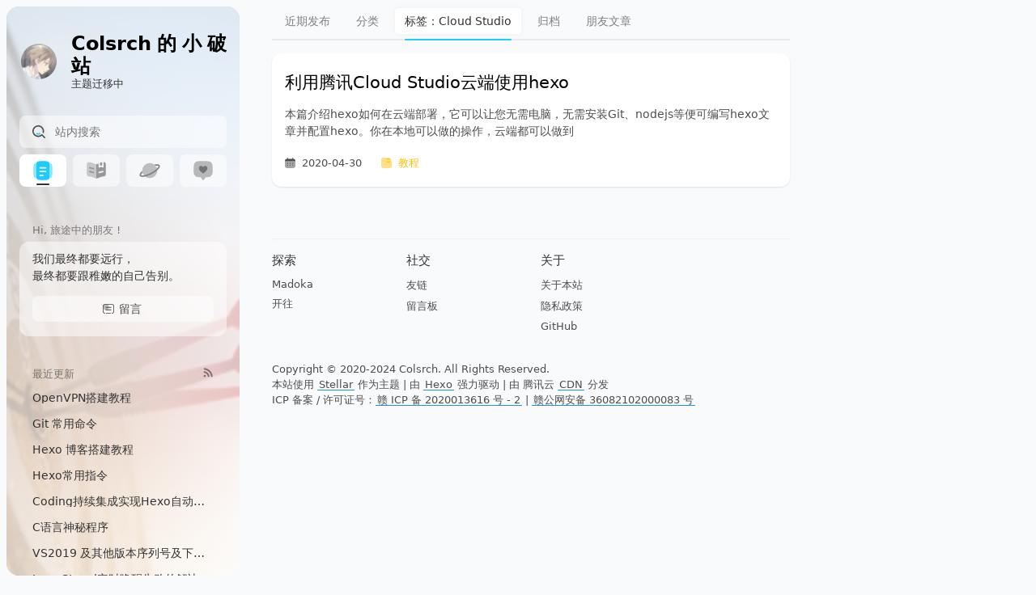

--- FILE ---
content_type: text/html; charset=utf-8
request_url: https://colsrch.cn/tags/Cloud-Studio/
body_size: 11307
content:

<!DOCTYPE html><html lang="zh-CN">

<head>
  <meta charset="utf-8">
  <meta name="hexo-theme" content="https://github.com/xaoxuu/hexo-theme-stellar/tree/1.27.0" theme-name="Stellar" theme-version="1.27.0">
  <meta name="robots" content="noindex,follow">
  <meta name="generator" content="Hexo 6.3.0">
  <meta http-equiv='x-dns-prefetch-control' content='on' />
  
  <meta name="renderer" content="webkit">
  <meta name="force-rendering" content="webkit">
  <meta http-equiv="X-UA-Compatible" content="IE=Edge,chrome=1">
  <meta name="HandheldFriendly" content="True" >
  <meta name="apple-mobile-web-app-capable" content="yes">
  <meta name="viewport" content="width=device-width, initial-scale=1, maximum-scale=1">
  <meta name="theme-color" content="#f8f8f8">
  
  <title>标签：Cloud Studio - Colsrch的小破站</title>

  
    <meta name="description" content="愿多年以后，我可以酌一杯清酒，烂醉如泥，梦中回到我们的曾经。">
<meta property="og:type" content="website">
<meta property="og:title" content="Colsrch的小破站">
<meta property="og:url" content="https://colsrch.cn/tags/Cloud-Studio/">
<meta property="og:site_name" content="Colsrch的小破站">
<meta property="og:description" content="愿多年以后，我可以酌一杯清酒，烂醉如泥，梦中回到我们的曾经。">
<meta property="og:locale" content="zh_CN">
<meta property="article:author" content="Colsrch">
<meta property="article:tag" content="Colsrch">
<meta name="twitter:card" content="summary">
  
  
  
  <meta name="keywords" content="Colsrch">

  <!-- feed -->
  
    <link rel="alternate" href="/atom.xml" title="Colsrch的小破站" type="application/atom+xml">
  

  <link rel="stylesheet" href="/css/main.css?v=1.27.0">

  
    <link rel="shortcut icon" href="https://o.static.colsrch.cn/image/favicon.png">
  

  

  <link href="https://o.static.colsrch.cn/font/FZFWZhuZiAYuanJR.OTF" rel="stylesheet"><link href="https://o.static.colsrch.cn/font/Dosis-Medium.ttf" rel="stylesheet"><link href="https://o.static.colsrch.cn/font/Sxls.ttf" rel="stylesheet">
</head>
<body>

<div class="l_body s:aa index tech" id="start" layout="undefined" ><aside class="l_left"><div class="leftbar-container">


<header class="header"><div class="logo-wrap"><a class="avatar" href="/about/"><div class="bg" style="opacity:0;background-image:url(https://gcore.jsdelivr.net/gh/cdn-x/placeholder@1.0.12/avatar/round/rainbow64@3x.webp);"></div><img no-lazy class="avatar" src="https://bu.dusays.com/2021/09/26/71936251686ac.jpg" onerror="javascript:this.classList.add('error');this.src='https://gcore.jsdelivr.net/gh/cdn-x/placeholder@1.0.12/image/2659360.svg';"></a><a class="title" href="/"><div class="main" ff="title">Colsrch的小破站</div><div class="sub normal cap">主题迁移中</div><div class="sub hover cap" style="opacity:0"> colsrch.cn</div></a></div></header>

<div class="nav-area">
<div class="search-wrapper" id="search-wrapper"><form class="search-form"><a class="search-button" onclick="document.getElementById(&quot;search-input&quot;).focus();"><svg t="1705074644177" viewBox="0 0 1025 1024" version="1.1" xmlns="http://www.w3.org/2000/svg" p-id="1560" width="200" height="200"><path d="M1008.839137 935.96571L792.364903 719.491476a56.783488 56.783488 0 0 0-80.152866 0 358.53545 358.53545 0 1 1 100.857314-335.166073 362.840335 362.840335 0 0 1-3.689902 170.145468 51.248635 51.248635 0 1 0 99.217358 26.444296 462.057693 462.057693 0 1 0-158.255785 242.303546l185.930047 185.725053a51.248635 51.248635 0 0 0 72.568068 0 51.248635 51.248635 0 0 0 0-72.978056z" p-id="1561"></path><path d="M616.479587 615.969233a50.428657 50.428657 0 0 0-61.498362-5.534852 174.655348 174.655348 0 0 1-177.525271 3.484907 49.403684 49.403684 0 0 0-58.833433 6.76482l-3.074918 2.869923a49.403684 49.403684 0 0 0 8.609771 78.10292 277.767601 277.767601 0 0 0 286.992355-5.739847 49.403684 49.403684 0 0 0 8.404776-76.667958z" p-id="1562"></path></svg></a><input type="text" class="search-input" id="search-input" placeholder="站内搜索"></form><div id="search-result"></div><div class="search-no-result">没有找到内容！</div></div>


<nav class="menu dis-select"><a class="nav-item active" title="博客" href="/" style="color:#1BCDFC"><svg xmlns="http://www.w3.org/2000/svg" width="32" height="32" viewBox="0 0 24 24"><path fill="currentColor" fill-rule="evenodd" d="M5.879 2.879C5 3.757 5 5.172 5 8v8c0 2.828 0 4.243.879 5.121C6.757 22 8.172 22 11 22h2c2.828 0 4.243 0 5.121-.879C19 20.243 19 18.828 19 16V8c0-2.828 0-4.243-.879-5.121C17.243 2 15.828 2 13 2h-2c-2.828 0-4.243 0-5.121.879M8.25 17a.75.75 0 0 1 .75-.75h3a.75.75 0 0 1 0 1.5H9a.75.75 0 0 1-.75-.75M9 12.25a.75.75 0 0 0 0 1.5h6a.75.75 0 0 0 0-1.5zM8.25 9A.75.75 0 0 1 9 8.25h6a.75.75 0 0 1 0 1.5H9A.75.75 0 0 1 8.25 9" clip-rule="evenodd"/><path fill="currentColor" d="M5.235 4.058C5 4.941 5 6.177 5 8v8c0 1.823 0 3.058.235 3.942L5 19.924c-.975-.096-1.631-.313-2.121-.803C2 18.243 2 16.828 2 14v-4c0-2.829 0-4.243.879-5.121c.49-.49 1.146-.707 2.121-.803zm13.53 15.884C19 19.058 19 17.822 19 16V8c0-1.823 0-3.059-.235-3.942l.235.018c.975.096 1.631.313 2.121.803C22 5.757 22 7.17 22 9.999v4c0 2.83 0 4.243-.879 5.122c-.49.49-1.146.707-2.121.803z" opacity=".5"/></svg></a><a class="nav-item" title="知识库" href="/wiki/" style="color:#3DC550"><svg xmlns="http://www.w3.org/2000/svg" width="32" height="32" viewBox="0 0 24 24"><path fill="currentColor" fill-rule="evenodd" d="M14.25 4.48v3.057c0 .111 0 .27.02.406a.936.936 0 0 0 .445.683a.96.96 0 0 0 .783.072c.13-.04.272-.108.378-.159L17 8.005l1.124.534c.106.05.248.119.378.16a.958.958 0 0 0 .783-.073a.936.936 0 0 0 .444-.683c.021-.136.021-.295.021-.406V3.031c.113-.005.224-.01.332-.013C21.154 2.98 22 3.86 22 4.933v11.21c0 1.112-.906 2.01-2.015 2.08c-.97.06-2.108.179-2.985.41c-1.082.286-1.99 1.068-3.373 1.436c-.626.167-1.324.257-1.627.323V5.174c.32-.079 1.382-.203 1.674-.371c.184-.107.377-.216.576-.323m5.478 8.338a.75.75 0 0 1-.546.91l-4 1a.75.75 0 0 1-.364-1.456l4-1a.75.75 0 0 1 .91.546" clip-rule="evenodd"/><path fill="currentColor" d="M18.25 3.151c-.62.073-1.23.18-1.75.336a8.2 8.2 0 0 0-.75.27v3.182l.75-.356l.008-.005a1.13 1.13 0 0 1 .492-.13c.047 0 .094.004.138.01c.175.029.315.1.354.12l.009.005l.749.356V3.647z"/><path fill="currentColor" d="M12 5.214c-.334-.064-1.057-.161-1.718-.339C8.938 4.515 8.05 3.765 7 3.487c-.887-.234-2.041-.352-3.018-.412C2.886 3.007 2 3.9 2 4.998v11.146c0 1.11.906 2.01 2.015 2.079c.97.06 2.108.179 2.985.41c.486.129 1.216.431 1.873.726c1.005.451 2.052.797 3.127 1.034z" opacity=".5"/><path fill="currentColor" d="M4.273 12.818a.75.75 0 0 1 .91-.545l4 1a.75.75 0 1 1-.365 1.455l-4-1a.75.75 0 0 1-.545-.91m.909-4.545a.75.75 0 1 0-.364 1.455l4 1a.75.75 0 0 0 .364-1.455z"/></svg></a><a class="nav-item" title="探索" href="/fcircle/" style="color:#FA6400"><svg xmlns="http://www.w3.org/2000/svg" width="32" height="32" viewBox="0 0 24 24"><path fill="currentColor" d="M20 12a8 8 0 1 1-16 0a8 8 0 0 1 16 0" opacity=".5"/><path fill="currentColor" d="M17.712 5.453c1.047-.193 2.006-.259 2.797-.152c.77.103 1.536.393 1.956 1.064c.446.714.312 1.542-.012 2.258c-.33.728-.918 1.499-1.672 2.268c-1.516 1.547-3.836 3.226-6.597 4.697c-2.763 1.472-5.495 2.484-7.694 2.92c-1.095.217-2.098.299-2.923.201c-.8-.095-1.6-.383-2.032-1.075c-.47-.752-.296-1.63.07-2.379c.375-.768 1.032-1.586 1.872-2.403L4 12.416c0 .219.083.71.168 1.146c.045.23.09.444.123.596c-.652.666-1.098 1.263-1.339 1.756c-.277.567-.208.825-.145.925c.072.116.305.305.937.38c.609.073 1.44.018 2.455-.183c2.02-.4 4.613-1.351 7.28-2.772c2.667-1.42 4.85-3.015 6.23-4.423c.694-.707 1.15-1.334 1.377-1.836c.233-.515.167-.75.107-.844c-.07-.112-.289-.294-.883-.374c-.542-.072-1.272-.041-2.163.112L16.87 5.656c.338-.101.658-.17.842-.203"/></svg></a><a class="nav-item" title="社交" href="/friends/" style="color:#F44336"><svg xmlns="http://www.w3.org/2000/svg" width="32" height="32" viewBox="0 0 24 24"><path fill="currentColor" d="m13.629 20.472l-.542.916c-.483.816-1.69.816-2.174 0l-.542-.916c-.42-.71-.63-1.066-.968-1.262c-.338-.197-.763-.204-1.613-.219c-1.256-.021-2.043-.098-2.703-.372a5 5 0 0 1-2.706-2.706C2 14.995 2 13.83 2 11.5v-1c0-3.273 0-4.91.737-6.112a5 5 0 0 1 1.65-1.651C5.59 2 7.228 2 10.5 2h3c3.273 0 4.91 0 6.113.737a5 5 0 0 1 1.65 1.65C22 5.59 22 7.228 22 10.5v1c0 2.33 0 3.495-.38 4.413a5 5 0 0 1-2.707 2.706c-.66.274-1.447.35-2.703.372c-.85.015-1.275.022-1.613.219c-.338.196-.548.551-.968 1.262" opacity=".5"/><path fill="currentColor" d="M10.99 14.308c-1.327-.978-3.49-2.84-3.49-4.593c0-2.677 2.475-3.677 4.5-1.609c2.025-2.068 4.5-1.068 4.5 1.609c0 1.752-2.163 3.615-3.49 4.593c-.454.335-.681.502-1.01.502c-.329 0-.556-.167-1.01-.502"/></svg></a></nav>
</div>
<div class="widgets">
<widget class="widget-wrapper markdown"><div class="widget-header dis-select"><span class="name">Hi, 旅途中的朋友 !</span></div><div class="widget-body fs14"><p>我们最终都要远行，<br>最终都要跟稚嫩的自己告别。</p>

<div class="linklist center" style="grid-template-columns:repeat(1,1fr);">
<a class="link" title="留言" href="/about/#comments"><div class="flex"><svg t="1710224023744" class="icon" viewBox="0 0 1236 1024" version="1.1" xmlns="http://www.w3.org/2000/svg" p-id="1587" width="800" height="800"><path d="M341.513057 319.667014m-319.667013 0a319.667014 319.667014 0 1 0 639.334027 0 319.667014 319.667014 0 1 0-639.334027 0Z" fill="#FFDB27" p-id="1588"></path><path d="M990.969873 1024a31.966701 31.966701 0 1 1 0-63.933403 181.144641 181.144641 0 0 0 181.144641-181.144641v-532.778356a181.144641 181.144641 0 0 0-181.144641-181.144641h-745.889698a181.144641 181.144641 0 0 0-181.144641 181.144641v532.778356A181.677419 181.677419 0 0 0 245.080175 959.001041a31.966701 31.966701 0 0 1 0 63.933402A245.610822 245.610822 0 0 1 0.002131 778.921956v-532.778356A245.078044 245.078044 0 0 1 245.080175 0h745.889698a245.078044 245.078044 0 0 1 245.078044 245.078044v532.778356a245.610822 245.610822 0 0 1-245.078044 246.1436z" fill="#231815" p-id="1589"></path><path d="M298.35801 317.5359m37.294485 0l564.745058 0q37.294485 0 37.294484 37.294485l0 0q0 37.294485-37.294484 37.294485l-564.745058 0q-37.294485 0-37.294485-37.294485l0 0q0-37.294485 37.294485-37.294485Z" fill="#231815" p-id="1590"></path><path d="M298.35801 583.925078m37.294485 0l564.745058 0q37.294485 0 37.294484 37.294485l0 0q0 37.294485-37.294484 37.294485l-564.745058 0q-37.294485 0-37.294485-37.294485l0 0q0-37.294485 37.294485-37.294485Z" fill="#231815" p-id="1591"></path><path d="M351.635846 960.066597m31.966701 0l468.844954 0q31.966701 0 31.966701 31.966702l0 0q0 31.966701-31.966701 31.966701l-468.844954 0q-31.966701 0-31.966701-31.966701l0 0q0-31.966701 31.966701-31.966702Z" fill="#231815" p-id="1592"></path></svg><span>留言</span></div></a></div></div></widget>

<widget class="widget-wrapper post-list"><div class="widget-header dis-select"><span class="name">最近更新</span><a class="cap-action" id="rss" title="Subscribe" href="/atom.xml"><svg xmlns="http://www.w3.org/2000/svg" width="32" height="32" viewBox="0 0 24 24"><path fill="currentColor" d="M5 21q-.825 0-1.412-.587T3 19q0-.825.588-1.412T5 17q.825 0 1.413.588T7 19q0 .825-.587 1.413T5 21m13.5 0q-.65 0-1.088-.475T16.9 19.4q-.275-2.425-1.312-4.537T12.9 11.1q-1.65-1.65-3.762-2.687T4.6 7.1q-.65-.075-1.125-.512T3 5.5q0-.65.45-1.062t1.075-.363q3.075.275 5.763 1.563t4.737 3.337q2.05 2.05 3.338 4.738t1.562 5.762q.05.625-.363 1.075T18.5 21m-6 0q-.625 0-1.075-.437T10.85 19.5q-.225-1.225-.787-2.262T8.65 15.35q-.85-.85-1.888-1.412T4.5 13.15q-.625-.125-1.062-.575T3 11.5q0-.65.45-1.075t1.075-.325q1.825.25 3.413 1.063t2.837 2.062q1.25 1.25 2.063 2.838t1.062 3.412q.1.625-.325 1.075T12.5 21"/></svg></a></div><div class="widget-body fs14"><a class="item title" href="/posts/c5ed2e3f/"><span class="title">OpenVPN搭建教程</span></a><a class="item title" href="/posts/caff8000/"><span class="title">Git 常用命令</span></a><a class="item title" href="/posts/454fe87a/"><span class="title">Hexo 博客搭建教程</span></a><a class="item title" href="/posts/a5b8d333/"><span class="title">Hexo常用指令</span></a><a class="item title" href="/posts/df35c5b1/"><span class="title">Coding持续集成实现Hexo自动化部署</span></a><a class="item title" href="/posts/986192a4/"><span class="title">C语言神秘程序</span></a><a class="item title" href="/posts/5fe8cd16/"><span class="title">VS2019 及其他版本序列号及下载地址</span></a><a class="item title" href="/posts/da1d5c8b/"><span class="title">LeanCLoud定时唤醒失败的解决方案</span></a><a class="item title" href="/posts/32c8ba21/"><span class="title">博客访问速度提升：使用hexo-offline-popup插件</span></a><a class="item title" href="/posts/a058b502/"><span class="title">Hexo 添加说说页面</span></a></div></widget>
</div>

</div></aside><div class="l_main" id="main">

<header class="header mobile-only"><div class="logo-wrap"><a class="avatar" href="/about/"><div class="bg" style="opacity:0;background-image:url(https://gcore.jsdelivr.net/gh/cdn-x/placeholder@1.0.12/avatar/round/rainbow64@3x.webp);"></div><img no-lazy class="avatar" src="https://bu.dusays.com/2021/09/26/71936251686ac.jpg" onerror="javascript:this.classList.add('error');this.src='https://gcore.jsdelivr.net/gh/cdn-x/placeholder@1.0.12/image/2659360.svg';"></a><a class="title" href="/"><div class="main" ff="title">Colsrch的小破站</div><div class="sub normal cap">主题迁移中</div><div class="sub hover cap" style="opacity:0"> colsrch.cn</div></a></div></header>

 




<div class="navbar top"><nav class="post"><a href="/">近期发布</a><a href="/categories">分类</a><a class="active" href="/tags">标签：Cloud Studio</a><a href="/archives">归档</a><a href="/fcircle/">朋友文章</a></nav></div>
<div class="post-list post"><a class="post-card post" href="/posts/5f073d29/">
<article class="md-text"><h2 class="post-title">利用腾讯Cloud Studio云端使用hexo</h2><div class="excerpt"><p>
本篇介绍hexo如何在云端部署，它可以让您无需电脑，无需安装Git、nodejs等便可编写hexo文章并配置hexo。你在本地可以做的操作，云端都可以做到
</p></div><div class="meta cap"><span class="cap" id="post-meta"><svg style="margin-bottom:2px" xmlns="http://www.w3.org/2000/svg" width="32" height="32" viewBox="0 0 24 24"><path fill="currentColor" d="M6.94 2c.416 0 .753.324.753.724v1.46c.668-.012 1.417-.012 2.26-.012h4.015c.842 0 1.591 0 2.259.013v-1.46c0-.4.337-.725.753-.725s.753.324.753.724V4.25c1.445.111 2.394.384 3.09 1.055c.698.67.982 1.582 1.097 2.972L22 9H2v-.724c.116-1.39.4-2.302 1.097-2.972c.697-.67 1.645-.944 3.09-1.055V2.724c0-.4.337-.724.753-.724"/><path fill="currentColor" d="M22 14v-2c0-.839-.004-2.335-.017-3H2.01c-.013.665-.01 2.161-.01 3v2c0 3.771 0 5.657 1.172 6.828C4.343 22 6.228 22 10 22h4c3.77 0 5.656 0 6.828-1.172C22 19.658 22 17.772 22 14" opacity=".5"/><path fill="currentColor" d="M18 17a1 1 0 1 1-2 0a1 1 0 0 1 2 0m0-4a1 1 0 1 1-2 0a1 1 0 0 1 2 0m-5 4a1 1 0 1 1-2 0a1 1 0 0 1 2 0m0-4a1 1 0 1 1-2 0a1 1 0 0 1 2 0m-5 4a1 1 0 1 1-2 0a1 1 0 0 1 2 0m0-4a1 1 0 1 1-2 0a1 1 0 0 1 2 0"/></svg><time datetime="2020-04-30T05:28:12.000Z">2020-04-30</time></span><span class="cap breadcrumb" style="--text-p2:#FFC107;--theme-block:#FFC10720"><svg style="margin-bottom:1px" xmlns="http://www.w3.org/2000/svg" width="32" height="32" viewBox="0 0 24 24"><path fill="currentColor" d="M2 6.95c0-.883 0-1.324.07-1.692A4 4 0 0 1 5.257 2.07C5.626 2 6.068 2 6.95 2c.386 0 .58 0 .766.017a4 4 0 0 1 2.18.904c.144.119.28.255.554.529L11 4c.816.816 1.224 1.224 1.712 1.495a4 4 0 0 0 .848.352C14.098 6 14.675 6 15.828 6h.374c2.632 0 3.949 0 4.804.77c.079.07.154.145.224.224c.77.855.77 2.172.77 4.804V14c0 3.771 0 5.657-1.172 6.828C19.657 22 17.771 22 14 22h-4c-3.771 0-5.657 0-6.828-1.172C2 19.657 2 17.771 2 14z" opacity=".5"/><path fill="currentColor" d="M20 6.238c0-.298-.005-.475-.025-.63a3 3 0 0 0-2.583-2.582C17.197 3 16.965 3 16.5 3H9.988c.116.104.247.234.462.45L11 4c.816.816 1.224 1.224 1.712 1.495a4 4 0 0 0 .849.352C14.098 6 14.675 6 15.829 6h.373c1.78 0 2.957 0 3.798.238"/><path fill="currentColor" fill-rule="evenodd" d="M12.25 10a.75.75 0 0 1 .75-.75h5a.75.75 0 0 1 0 1.5h-5a.75.75 0 0 1-.75-.75" clip-rule="evenodd"/></svg><span>教程</span></span></div></article>
</a></div>


<footer class="page-footer footnote"><hr><div class="sitemap"><div class="sitemap-group"><span class="fs15">探索</span><a target="_blank" rel="noopener external nofollow noreferrer" href="https://madoka.colsrch.cn">Madoka</a><a target="_blank" rel="noopener external nofollow noreferrer" href="https://www.travellings.cn/go.html">开往</a></div><div class="sitemap-group"><span class="fs15">社交</span><a href="/friends/">友链</a><a href="/about/#comments">留言板</a></div><div class="sitemap-group"><span class="fs15">关于</span><a href="/about/">关于本站</a><a href="/privacy/">隐私政策</a><a target="_blank" rel="noopener external nofollow noreferrer" href="https://github.com/Colsrch">GitHub</a></div></div><div class="text"><p>Copyright © 2020-2024 Colsrch. All Rights Reserved.<br>本站使用 <a target="_blank" rel="noopener external nofollow noreferrer" href="https://xaoxuu.com/wiki/stellar">Stellar</a> 作为主题 | 由 <a target="_blank" rel="noopener external nofollow noreferrer" href="https://hexo.io/">Hexo</a> 强力驱动 | 由 腾讯云 <a target="_blank" rel="noopener external nofollow noreferrer" href="https://cloud.tencent.com/product/cdn">CDN</a> 分发<br>ICP 备案 &#x2F; 许可证号：<a target="_blank" rel="noopener external nofollow noreferrer" href="https://beian.miit.gov.cn/">赣 ICP 备 2020013616 号 - 2</a> | <a target="_blank" rel="noopener external nofollow noreferrer" href="https://www.beian.gov.cn/">赣公网安备 36082102000083 号</a></p>
</div></footer>
<div class="main-mask" onclick="sidebar.dismiss()"></div></div><aside class="l_right">
</aside><div class='float-panel blur'>
  <button type='button' style='display:none' class='laptop-only rightbar-toggle mobile' onclick='sidebar.rightbar()'>
    <svg xmlns="http://www.w3.org/2000/svg" width="32" height="32" viewBox="0 0 24 24"><path fill="none" stroke="currentColor" stroke-linecap="round" stroke-linejoin="round" stroke-width="2" d="M10 6h11m-11 6h11m-11 6h11M4 6h1v4m-1 0h2m0 8H4c0-1 2-2 2-3s-1-1.5-2-1"/></svg>
  </button>
  <button type='button' style='display:none' class='mobile-only leftbar-toggle mobile' onclick='sidebar.leftbar()'>
    <svg xmlns="http://www.w3.org/2000/svg" width="32" height="32" viewBox="0 0 24 24"><g fill="none" stroke="currentColor" stroke-width="1.5"><path d="M2 11c0-3.771 0-5.657 1.172-6.828C4.343 3 6.229 3 10 3h4c3.771 0 5.657 0 6.828 1.172C22 5.343 22 7.229 22 11v2c0 3.771 0 5.657-1.172 6.828C19.657 21 17.771 21 14 21h-4c-3.771 0-5.657 0-6.828-1.172C2 18.657 2 16.771 2 13z"/><path id="sep" stroke-linecap="round" d="M5.5 10h6m-5 4h4m4.5 7V3"/></g></svg>
  </button>
</div>
</div><div class="scripts">
<script type="text/javascript">
  const ctx = {
    date_suffix: {
      just: `刚刚`,
      min: `分钟前`,
      hour: `小时前`,
      day: `天前`,
    },
    root : `/`,
  };

  // required plugins (only load if needs)
  if (`local_search`) {
    ctx.search = {};
    ctx.search.service = `local_search`;
    if (ctx.search.service == 'local_search') {
      let service_obj = Object.assign({}, `{"field":"all","path":"/search.json","content":true,"sort":"-date"}`);
      ctx.search[ctx.search.service] = service_obj;
    }
  }
  const def = {
    avatar: `https://gcore.jsdelivr.net/gh/cdn-x/placeholder@1.0.12/avatar/round/3442075.svg`,
    cover: `https://gcore.jsdelivr.net/gh/cdn-x/placeholder@1.0.12/cover/76b86c0226ffd.svg`,
  };
  const deps = {
    jquery: `https://cdn.bootcdn.net/ajax/libs/jquery/3.7.1/jquery.min.js`,
    marked: `https://cdn.bootcdn.net/ajax/libs/marked/4.0.18/marked.min.js`
  }
  

</script>

<script type="text/javascript">
  const utils = {
    // 懒加载 css https://github.com/filamentgroup/loadCSS
    css: (href, before, media, attributes) => {
      var doc = window.document;
      var ss = doc.createElement("link");
      var ref;
      if (before) {
        ref = before;
      } else {
        var refs = (doc.body || doc.getElementsByTagName("head")[0]).childNodes;
        ref = refs[refs.length - 1];
      }
      var sheets = doc.styleSheets;
      if (attributes) {
        for (var attributeName in attributes) {
          if (attributes.hasOwnProperty(attributeName)) {
            ss.setAttribute(attributeName, attributes[attributeName]);
          }
        }
      }
      ss.rel = "stylesheet";
      ss.href = href;
      ss.media = "only x";
      function ready(cb) {
        if (doc.body) {
          return cb();
        }
        setTimeout(function () {
          ready(cb);
        });
      }
      ready(function () {
        ref.parentNode.insertBefore(ss, before ? ref : ref.nextSibling);
      });
      var onloadcssdefined = function (cb) {
        var resolvedHref = ss.href;
        var i = sheets.length;
        while (i--) {
          if (sheets[i].href === resolvedHref) {
            return cb();
          }
        }
        setTimeout(function () {
          onloadcssdefined(cb);
        });
      };
      function loadCB() {
        if (ss.addEventListener) {
          ss.removeEventListener("load", loadCB);
        }
        ss.media = media || "all";
      }
      if (ss.addEventListener) {
        ss.addEventListener("load", loadCB);
      }
      ss.onloadcssdefined = onloadcssdefined;
      onloadcssdefined(loadCB);
      return ss;
    },

    js: (src, opt) => new Promise((resolve, reject) => {
      var script = document.createElement('script');
      if (src.startsWith('/')){
        src = ctx.root + src.substring(1);
      }
      script.src = src;
      if (opt) {
        for (let key of Object.keys(opt)) {
          script[key] = opt[key]
        }
      } else {
        // 默认异步，如果需要同步，第二个参数传入 {} 即可
        script.async = true
      }
      script.onerror = reject
      script.onload = script.onreadystatechange = function() {
        const loadState = this.readyState
        if (loadState && loadState !== 'loaded' && loadState !== 'complete') return
        script.onload = script.onreadystatechange = null
        resolve()
      }
      document.head.appendChild(script)
    }),

    jq: (fn) => {
      if (typeof jQuery === 'undefined') {
        utils.js(deps.jquery).then(fn)
      } else {
        fn()
      }
    },
    
    onLoading: (el) => {
      if (el) {
        $(el).append('<div class="loading-wrap"><svg xmlns="http://www.w3.org/2000/svg" width="2em" height="2em" preserveAspectRatio="xMidYMid meet" viewBox="0 0 24 24"><g fill="none" stroke="currentColor" stroke-linecap="round" stroke-width="2"><path stroke-dasharray="60" stroke-dashoffset="60" stroke-opacity=".3" d="M12 3C16.9706 3 21 7.02944 21 12C21 16.9706 16.9706 21 12 21C7.02944 21 3 16.9706 3 12C3 7.02944 7.02944 3 12 3Z"><animate fill="freeze" attributeName="stroke-dashoffset" dur="1.3s" values="60;0"/></path><path stroke-dasharray="15" stroke-dashoffset="15" d="M12 3C16.9706 3 21 7.02944 21 12"><animate fill="freeze" attributeName="stroke-dashoffset" dur="0.3s" values="15;0"/><animateTransform attributeName="transform" dur="1.5s" repeatCount="indefinite" type="rotate" values="0 12 12;360 12 12"/></path></g></svg></div>');
      }
    },
    onLoadSuccess: (el) => {
      if (el) {
        $(el).find('.loading-wrap').remove();
      }
    },
    onLoadFailure: (el) => {
      if (el) {
        $(el).find('.loading-wrap svg').remove();
        $(el).find('.loading-wrap').append('<svg xmlns="http://www.w3.org/2000/svg" width="2em" height="2em" preserveAspectRatio="xMidYMid meet" viewBox="0 0 24 24"><g fill="none" stroke="currentColor" stroke-linecap="round" stroke-linejoin="round" stroke-width="2"><path stroke-dasharray="60" stroke-dashoffset="60" d="M12 3L21 20H3L12 3Z"><animate fill="freeze" attributeName="stroke-dashoffset" dur="0.5s" values="60;0"/></path><path stroke-dasharray="6" stroke-dashoffset="6" d="M12 10V14"><animate fill="freeze" attributeName="stroke-dashoffset" begin="0.6s" dur="0.2s" values="6;0"/></path></g><circle cx="12" cy="17" r="1" fill="currentColor" fill-opacity="0"><animate fill="freeze" attributeName="fill-opacity" begin="0.8s" dur="0.4s" values="0;1"/></circle></svg>');
        $(el).find('.loading-wrap').addClass('error');
      }
    },
    request: (el, url, callback, onFailure) => {
      let retryTimes = 3;
      utils.onLoading(el);
      function req() {
        return new Promise((resolve, reject) => {
          let status = 0; // 0 等待 1 完成 2 超时
          let timer = setTimeout(() => {
            if (status === 0) {
              status = 2;
              timer = null;
              reject('请求超时');
              if (retryTimes == 0) {
                onFailure();
              }
            }
          }, 5000);
          fetch(url).then(function(response) {
            if (status !== 2) {
              clearTimeout(timer);
              resolve(response);
              timer = null;
              status = 1;
            }
            if (response.ok) {
              return response.json();
            }
            throw new Error('Network response was not ok.');
          }).then(function(data) {
            retryTimes = 0;
            utils.onLoadSuccess(el);
            callback(data);
          }).catch(function(error) {
            if (retryTimes > 0) {
              retryTimes -= 1;
              setTimeout(() => {
                req();
              }, 5000);
            } else {
              utils.onLoadFailure(el);
              onFailure();
            }
          });
        });
      }
      req();
    },
  };
</script>

<script>
  const sidebar = {
    leftbar: () => {
      if (l_body) {
        l_body.toggleAttribute('leftbar');
        l_body.removeAttribute('rightbar');
      }
    },
    rightbar: () => {
      if (l_body) {
        l_body.toggleAttribute('rightbar');
        l_body.removeAttribute('leftbar');
      }
    },
    dismiss: () => {
      if (l_body) {
        l_body.removeAttribute('leftbar');
        l_body.removeAttribute('rightbar');
      }
    },
    toggleTOC: () => {
      document.querySelector('#data-toc').classList.toggle('collapse');
    }
  }
</script>

<!-- required -->
<script src="/js/main.js?v=1.27.0" async></script>

<!-- optional -->



<script defer>
  window.addEventListener('DOMContentLoaded', (event) => {
    ctx.services = Object.assign({}, JSON.parse(`{"mdrender":{"js":"/js/services/mdrender.js"},"siteinfo":{"js":"/js/services/siteinfo.js","api":null},"ghinfo":{"js":"/js/services/ghinfo.js"},"sites":{"js":"/js/services/sites.js"},"friends":{"js":"/js/services/friends.js"},"timeline":{"js":"/js/services/timeline.js"},"fcircle":{"js":"/js/services/fcircle.js"},"weibo":{"js":"/js/services/weibo.js"},"memos":{"js":"/js/services/memos.js"}}`));
    for (let id of Object.keys(ctx.services)) {
      const js = ctx.services[id].js;
      if (id == 'siteinfo') {
        ctx.cardlinks = document.querySelectorAll('a.link-card[cardlink]');
        if (ctx.cardlinks?.length > 0) {
          utils.js(js, { defer: true }).then(function () {
            setCardLink(ctx.cardlinks);
          });
        }
      } else {
        const els = document.getElementsByClassName(`ds-${id}`);
        if (els?.length > 0) {
          utils.jq(() => {
            if (id == 'timeline' || 'memos' || 'marked') {
              utils.js(deps.marked).then(function () {
                utils.js(js, { defer: true });
              });
            } else {
              utils.js(js, { defer: true });
            }
          });
        }
      }
    }
  });
</script>

<script>
  window.addEventListener('DOMContentLoaded', (event) => {
    ctx.search = {
      path: `/search.json`,
    }
    utils.js('/js/search/local-search.js', { defer: true });
  });
</script><script>
  window.FPConfig = {
    delay: 0,
    ignoreKeywords: [],
    maxRPS: 5,
    hoverDelay: 25
  };
</script>
<script defer src="https://cdn.bootcdn.net/ajax/libs/flying-pages/2.1.2/flying-pages.min.js"></script><script defer src="https://cdn.bootcdn.net/ajax/libs/vanilla-lazyload/17.8.4/lazyload.min.js"></script>
<script>
  // https://www.npmjs.com/package/vanilla-lazyload
  // Set the options globally
  // to make LazyLoad self-initialize
  window.lazyLoadOptions = {
    elements_selector: ".lazy",
  };
  // Listen to the initialization event
  // and get the instance of LazyLoad
  window.addEventListener(
    "LazyLoad::Initialized",
    function (event) {
      window.lazyLoadInstance = event.detail.instance;
    },
    false
  );
  document.addEventListener('DOMContentLoaded', function () {
    window.lazyLoadInstance?.update();
  });
</script><script>
  ctx.fancybox = {
    selector: `.timenode p>img`,
    css: `https://cdn.bootcdn.net/ajax/libs/fancyapps-ui/5.0.22/fancybox/fancybox.min.css`,
    js: `https://cdn.bootcdn.net/ajax/libs/fancyapps-ui/5.0.22/fancybox/fancybox.umd.min.js`
  };
  var selector = '[data-fancybox]:not(.error)';
  if (ctx.fancybox.selector) {
    selector += `, ${ctx.fancybox.selector}`
  }
  var needFancybox = document.querySelectorAll(selector).length !== 0;
  if (!needFancybox) {
    const els = document.getElementsByClassName('ds-memos');
    if (els != undefined && els.length > 0) {
      needFancybox = true;
    }
  }
  if (needFancybox) {
    utils.css(ctx.fancybox.css);
    utils.js(ctx.fancybox.js, { defer: true }).then(function () {
      Fancybox.bind(selector, {
        hideScrollbar: false,
        Thumbs: {
          autoStart: false,
        },
        caption: (fancybox, slide) => {
          return slide.triggerEl.alt || null
        }
      });
    })
  }
</script><script>
  window.addEventListener('DOMContentLoaded', (event) => {
    const swiper_api = document.getElementById('swiper-api');
    if (swiper_api != undefined) {
      utils.css(`https://unpkg.com/swiper@10.3.1/swiper-bundle.min.css`);
      utils.js(`https://unpkg.com/swiper@10.3.1/swiper-bundle.min.js`, { defer: true }).then(function () {
        const effect = swiper_api.getAttribute('effect') || '';
        var swiper = new Swiper('.swiper#swiper-api', {
          slidesPerView: 'auto',
          spaceBetween: 8,
          centeredSlides: true,
          effect: effect,
          loop: true,
          pagination: {
            el: '.swiper-pagination',
            clickable: true,
          },
          navigation: {
            nextEl: '.swiper-button-next',
            prevEl: '.swiper-button-prev',
          },
        });
      })
    }
  });
</script><script>
  document.addEventListener('DOMContentLoaded', function () {
    window.codeElements = document.querySelectorAll('.code');
    if (window.codeElements.length > 0) {
      ctx.copycode = {
        default_text: `Copy`,
        success_text: `Copied`,
        toast: `复制成功`,
      };
      utils.js('/js/plugins/copycode.js');
    }
  });
</script>


<!-- inject -->

</div></body></html>


--- FILE ---
content_type: text/css; charset=utf-8
request_url: https://colsrch.cn/css/main.css?v=1.27.0
body_size: 24079
content:
:root {
  --width-main: 720px;
  --fsp: 17px;
  --fsh2: calc(var(--fsp) + 11px);
  --fsh3: calc(var(--fsp) + 7px);
  --fsh4: calc(var(--fsp) + 4px);
  --side-content-width: 224px;
  --gap-margin: 16px;
  --gap-padding: 16px;
  --gap-p: calc(17px + 4px);
  --gap-p-compact: calc(17px * 0.75);
}
@media screen and (min-width: 2048px) {
  :root {
    --width-main: 780px;
  }
}
@media screen and (min-width: 2560px) {
  :root {
    --width-main: 860px;
  }
}
@media screen and (max-width: 768px) {
  :root {
    --side-content-width: 188px;
  }
}
@media screen and (max-width: 667px) {
  :root {
    --side-content-width: 224px;
  }
}
:root {
  --gap-max: calc(var(--gap-margin) + var(--gap-padding));
}
.l_body.story {
  --gap-p: 2rem;
}
.l_body.story div.tag-plugin,
.l_body.story p>img {
  margin-top: 2.4rem;
  margin-bottom: 2.4rem;
}
:root {
  --theme-link: #2094f3;
}
@media (prefers-color-scheme: light) {
  :root {
    --site-bg: #f9fafb;
    --card: #fff;
    --block: #f1f2f3;
    --block-border: #e3e5e8;
    --block-hover: #e9eaec;
    --theme-link-opa: rgba(32,148,243,0.2);
    --leftbar-bg: #e3e5e8;
    --alpha20: rgba(255,255,255,0.2);
    --alpha50: rgba(255,255,255,0.5);
    --alpha60: rgba(255,255,255,0.6);
    --alpha75: rgba(255,255,255,0.75);
    --alpha100: #fff;
    --text: #000;
    --text-p1: #333;
    --text-p2: #4d4d4d;
    --text-p3: #808080;
    --text-p4: #999;
    --text-meta: #ccc;
    --text-code: #14181f;
  }
}
@media (prefers-color-scheme: dark) {
  :root {
    --site-bg: #1c1e21;
    --card: #373d43;
    --block: #26292c;
    --block-border: #383d42;
    --block-hover: #2f3337;
    --theme-link-opa: rgba(32,148,243,0.4);
    --leftbar-bg: #383d42;
    --alpha20: rgba(0,0,0,0.2);
    --alpha50: rgba(0,0,0,0.5);
    --alpha60: rgba(0,0,0,0.6);
    --alpha75: rgba(0,0,0,0.75);
    --alpha100: #000;
    --text: #fff;
    --text-p1: #ccc;
    --text-p2: #b3b3b3;
    --text-p3: #858585;
    --text-p4: #707070;
    --text-meta: #4d4d4d;
    --text-code: #fff;
  }
}
@media screen and (prefers-color-scheme: dark) and (max-width: 667px) {
  :root {
    --site-bg: #000;
  }
}
pre {
  font-family: Dosis, Menlo, Monaco, Consolas, system-ui, "Courier New", monospace, sans-serif;
  font-size: 0.8125rem;
  tab-size: 4;
  -moz-tab-size: 4;
  -o-tab-size: 4;
  -webkit-tab-size: 4;
}
a {
  text-decoration: none;
  color: var(--theme-link);
}
a:hover {
  color: #ff5724;
}
.md-text p:not([class]) {
  text-align: left;
}
hr {
  color: var(--text-meta);
  opacity: 0.1;
}
img {
  max-width: 100%;
}
li {
  font-size: calc(var(--fsp) - 1px);
}
ul,
ol {
  padding-left: 1.5rem;
}
table:not([class]) {
  border-collapse: collapse;
  overflow: auto;
  display: block;
  margin: 1rem 0;
  max-width: 100%;
  vertical-align: text-top;
  --fsp: calc(17px - 2px);
  font-size: var(--fsp);
}
table:not([class]) th {
  background: var(--block);
}
table:not([class]) td,
table:not([class]) th {
  padding: 0.5em 1em;
  border: 1px solid var(--block-hover);
  line-height: 1.5;
}
table:not([class]) tr {
  word-break: keep-all;
  white-space: nowrap;
}
table:not([class]) tr:hover {
  background: var(--block);
}
*[ff=title] {
  font-family: Sxls, system-ui, "Microsoft Yahei", "Segoe UI", -apple-system, Roboto, Ubuntu, "Helvetica Neue", Arial, "WenQuanYi Micro Hei", sans-serif;
}
blockquote {
  display: block;
  margin-left: 0;
  margin-right: 0;
  padding: 0.25rem 0.75rem;
  background: var(--block);
  border-left: 4px solid var(--text-meta);
  border-radius: 4px 12px 12px 4px;
  color: var(--text-p2);
}
:root {
  --blur-px: 12px;
  --blur-bg: var(--alpha50);
}
.blur {
  background: var(--blur-bg);
}
@supports ((-webkit-backdrop-filter: blur(var(--blur-px))) or (backdrop-filter: blur(var(--blur-px)))) {
  .blur {
    background: var(--blur-bg) !important;
    backdrop-filter: saturate(200%) blur(var(--blur-px));
    -webkit-backdrop-filter: saturate(200%) blur(var(--blur-px));
  }
}
.blur:hover {
  background: var(--card);
}
button {
  border: none;
  font-weight: 500;
  outline: none;
  -moz-user-select: none;
  -ms-user-select: none;
  -webkit-user-select: none;
  user-select: none;
  cursor: pointer;
}
a.button {
  font-weight: 500;
  line-height: 1;
  padding: 0.75rem 2rem;
  border-radius: 4px;
  font-size: 0.9375rem;
  user-select: none;
}
a.button.theme {
  background: #1cd0fd;
  color: var(--card);
}
a.button.theme:hover {
  background: #ff5724;
}
a.button.start {
  border-radius: 100px;
  background: var(--text-p1);
  color: var(--card);
}
a[onclick]:hover {
  cursor: pointer;
}
a.button.start.gradient {
  position: relative;
}
@media (prefers-color-scheme: dark) {
  a.button.start.gradient {
    transition: 0.38s ease-out;
    z-index: 0;
    background: linear-gradient(to right, #4c95fa, #38c9fa, #24f9c4, #24f9c4, #38c9fa, #4c95fa);
    background-size: 1000%;
    color: #fff;
    text-shadow: 0 0 1px rgba(0,0,0,0.12);
    animation: glow 60s linear infinite;
  }
  a.button.start.gradient:after {
    content: '';
    position: absolute;
    left: 0;
    right: 0;
    top: 0;
    bottom: 0;
    border-radius: 100px;
    background: inherit;
    z-index: -1;
    filter: blur(12px);
    opacity: 0.5;
    transition: 0.38s ease-out;
  }
  a.button.start.gradient:hover:after {
    filter: blur(36px);
    opacity: 1;
  }
@-moz-keyframes glow {
    from {
      background-position: 0%;
    }
    to {
      background-position: 1000%;
    }
}
@-webkit-keyframes glow {
    from {
      background-position: 0%;
    }
    to {
      background-position: 1000%;
    }
}
@-o-keyframes glow {
    from {
      background-position: 0%;
    }
    to {
      background-position: 1000%;
    }
}
@keyframes glow {
    from {
      background-position: 0%;
    }
    to {
      background-position: 1000%;
    }
}
}
.cap {
  font-weight: 500;
  font-size: 0.8125rem;
  scrollbar-width: none;
  color: var(--text-p2);
}
.cap.blue {
  color: #0d87e9;
}
.cap.cyan {
  color: #03c3f5;
}
.cap.theme {
  color: #03cafc;
}
.dis-select {
  -moz-user-select: none;
  -ms-user-select: none;
  -webkit-user-select: none;
  user-select: none;
}
.mobile-only {
  display: none;
}
@media screen and (max-width: 667px) {
  .mobile-only {
    display: block !important;
  }
}
@media screen and (max-width: 667px) {
  .mobile-hidden {
    display: none !important;
  }
}
.float-panel {
  position: sticky;
  grid-column-end: span 3;
  right: 0;
  bottom: 2rem;
  float: right;
  z-index: 10;
  display: flex;
  flex-direction: column;
  border-radius: 8px;
  margin-left: auto;
  margin-right: 1rem;
  overflow: hidden;
  --blur-px: 16px;
  --blur-bg: rgba(255,255,255,0.4);
  transition: all 0.2s ease-out;
  -moz-transition: all 0.2s ease-out;
  -webkit-transition: all 0.2s ease-out;
  -o-transition: all 0.2s ease-out;
}
@media screen and (min-width: 667px) {
  .float-panel {
    margin-right: 2rem;
  }
}
@media (prefers-color-scheme: dark) {
  .float-panel {
    --blur-bg: rgba(0,0,0,0.4);
  }
}
.float-panel button {
  cursor: pointer;
  color: var(--text);
  background: none;
  padding: 8px;
  line-height: 0;
  font-size: 28px;
  margin: 0;
  display: flex;
}
.float-panel button >* {
  width: auto;
  height: 28px;
}
.float-panel button >* path#sep {
  transition: transform 0.2s ease-out;
  -moz-transition: transform 0.2s ease-out;
  -webkit-transition: transform 0.2s ease-out;
  -o-transition: transform 0.2s ease-out;
}
.l_body[leftbar] .float-panel,
.l_body[rightbar] .float-panel {
  box-shadow: 0 0 4px -1px #1cd0fd, 0 0 16px -4px #1cd0fd, 0 0 32px -12px #1cd0fd, 0 0 128px -32px #1cd0fd;
}
.l_body[leftbar] .float-panel button.leftbar-toggle {
  background: var(--alpha100);
}
.l_body[leftbar] .float-panel button.leftbar-toggle {
  color: #1cd0fd;
  border-color: var(--block-border);
}
.l_body[leftbar] .float-panel button.leftbar-toggle svg g {
  fill: currentColor;
  fill-opacity: 0.3;
}
.l_body[leftbar] .float-panel button.leftbar-toggle svg g path#sep {
  transform: translateX(2px);
}
.l_body .l_right:empty+.float-panel button.rightbar-toggle {
  display: none !important;
}
.l_body[rightbar] .float-panel button.rightbar-toggle {
  background: var(--alpha100);
}
.l_body[rightbar] .float-panel button.rightbar-toggle {
  color: #1cd0fd;
  border-color: var(--block-border);
}
.l_body[rightbar] .float-panel button.rightbar-toggle svg g {
  fill: currentColor;
  fill-opacity: 0.3;
}
.l_body[rightbar] .float-panel button.rightbar-toggle svg g path#sep {
  transform: translateX(2px);
}
code {
  -webkit-font-smoothing: auto;
  -moz-osx-font-smoothing: auto;
  font-family: Dosis, Menlo, Monaco, Consolas, system-ui, "Courier New", monospace, sans-serif;
}
p>code:not([class]),
li>code:not([class]) {
  font-size: 85%;
  background: var(--block);
  padding: 0.2em;
  border-radius: 4px;
  color: var(--text-code);
}
.md-text .highlight,
pre:not([class]):has(>code) {
  margin: var(--gap-p) 0;
  border-radius: 12px;
  overflow: hidden;
  background: var(--block);
  line-height: 1.5;
  font-family: Dosis, Menlo, Monaco, Consolas, system-ui, "Courier New", monospace, sans-serif;
  box-sizing: border-box;
}
@media screen and (min-width: 500px) {
  .md-text .highlight,
  pre:not([class]):has(>code) {
    min-width: 180px;
  }
}
.md-text .highlight {
  position: relative;
  overflow: auto;
  display: block;
}
.md-text .highlight figcaption {
  color: var(--text-p2);
  font-size: 0.8125rem;
  font-weight: 500;
  margin-left: 0.5rem;
  display: inline-block;
}
.md-text .highlight figcaption span {
  padding: 4px 0.5rem;
  display: block;
  border-bottom-left-radius: 4px;
  border-bottom-right-radius: 4px;
  background: var(--block-hover);
}
.md-text .highlight >table {
  overflow: auto;
  display: block;
  margin: 0 !important;
  background: transparent;
  border: none;
}
.md-text .highlight >table td,
.md-text .highlight >table th {
  padding: 0;
  border: none;
  line-height: 1.5;
}
.md-text .highlight >table::-webkit-scrollbar {
  height: 4px;
  width: 4px;
}
.md-text .highlight >table::-webkit-scrollbar-track-piece {
  background: transparent;
}
.md-text .highlight >table::-webkit-scrollbar-thumb {
  background: transparent;
  cursor: pointer;
  border-radius: 8px;
}
.md-text .highlight >table:hover::-webkit-scrollbar-thumb {
  background: var(--text-meta);
}
.md-text .highlight >table:hover::-webkit-scrollbar-thumb:hover {
  background: var(--text-p3);
}
.md-text .highlight >table tr {
  background: transparent;
}
.md-text .highlight >table tr:hover {
  background: transparent;
}
.md-text .highlight .gutter {
  pointer-events: none;
  -moz-user-select: none;
  -ms-user-select: none;
  -webkit-user-select: none;
  user-select: none;
  text-align: right;
  padding: 0 1em;
  border-width: 0;
  margin-left: 0;
  left: 0;
  z-index: 1;
}
.md-text .highlight .gutter pre .line {
  color: var(--text-p4);
}
.md-text .highlight .code pre {
  display: block;
  padding: 0.5em 1rem;
}
.md-text .highlight .gutter+.code pre {
  padding-left: 0.25em;
}
.md-text .gist {
  --fgColor-default: var(--text-p1);
}
.md-text .gist .gist-file {
  border: 1px solid var(--block-border);
  border-radius: 12px;
  overflow: hidden;
}
.md-text .gist .gist-data {
  border-bottom: 1px solid var(--block-border);
}
.md-text .gist .highlight {
  display: inherit;
  border: none;
  border-radius: 0;
  background: none;
  margin: 0;
  padding: 1em 0;
}
.md-text .gist .gist-meta {
  background: var(--block-border);
}
table:not([class]) {
  border-collapse: collapse;
}
.md-text pre >.caption {
  color: var(--text-p3);
}
.md-text pre >.hljs {
  padding: 1rem;
  border-radius: 12px;
  line-height: 1.5;
  box-sizing: border-box;
}
.md-text .highlight .code {
  vertical-align: top;
}
.md-text .highlight .code:before {
  position: absolute;
  top: 0;
  right: 0;
  padding: 4px 0.5rem;
  opacity: 0.25;
  font-weight: 700;
  color: var(--theme);
}
.md-text .highlight.yaml .code:before {
  content: "YAML";
}
.md-text .highlight.json .code:before {
  content: "JSON";
}
.md-text .highlight.diff .code:before {
  content: "diff";
}
.md-text .highlight.html .code:before {
  content: "HTML";
}
.md-text .highlight.js .code:before,
.md-text .highlight.javascript .code:before {
  content: "JS";
}
.md-text .highlight.css .code:before {
  content: "CSS";
}
.md-text .highlight.less .code:before {
  content: "Less";
}
.md-text .highlight.stylus .code:before {
  content: "Stylus";
}
.md-text .highlight.bash .code:before {
  content: "bash";
}
.md-text .highlight.shell .code:before {
  content: "shell";
}
.md-text .highlight.sh .code:before {
  content: "sh";
}
.md-text .highlight.ini .code:before {
  content: "ini";
}
.md-text .highlight.c .code:before {
  content: "C";
}
.md-text .highlight.cpp .code:before {
  content: "C++";
}
.md-text .highlight.objc .code:before,
.md-text .highlight.objectivec .code:before {
  content: "Objective-C";
}
.md-text .highlight.swift .code:before {
  content: "Swift";
}
.md-text .highlight.java .code:before {
  content: "Java";
}
.md-text .highlight.python .code:before {
  content: "Python";
}
.md-text .highlight.php .code:before {
  content: "PHP";
}
.md-text .highlight.rust .code:before,
.md-text .highlight.rs .code:before {
  content: "Rust";
}
.md-text .highlight.sql .code:before {
  content: "SQL";
}
.md-text .highlight.ruby .code:before {
  content: "Ruby";
}
.md-text .highlight.makefile .code:before {
  content: "Makefile";
}
.md-text .highlight.go .code:before {
  content: "Go";
}
.md-text .highlight.typescript .code:before,
.md-text .highlight.ts .code:before {
  content: "TS";
}
.md-text .highlight.matlab .code:before {
  content: "MATLAB";
}
.code>pre .code:before {
  display: none;
}
.code>pre .line,
.code>pre .params {
  color: var(--text-p1);
}
.code>pre .line .addition {
  color: #3fa33f;
}
.code>pre .line .deletion {
  color: #ee2b29;
}
.code>pre .marked {
  background-color: rgba(254,213,66,0.4);
  padding: 2px 8px 2px 0;
  border-radius: 2px;
  width: 100%;
}
.code>pre .title,
.code>pre .attr,
.code>pre .attribute {
  color: #3f51b5;
}
.code>pre .comment {
  color: var(--text-p4);
  font-style: italic;
}
.code>pre .keyword,
.code>pre .meta-keyword,
.code>pre .javascript .function {
  color: #8959a8;
}
.code>pre .type,
.code>pre .built_in,
.code>pre .tag .name {
  color: #2196f3;
}
.code>pre .variable,
.code>pre .regexp,
.code>pre .ruby .constant,
.code>pre .xml .tag .title,
.code>pre .xml .pi,
.code>pre .xml .doctype,
.code>pre .html .doctype,
.code>pre .css .id,
.code>pre .css .class,
.code>pre .css .pseudo {
  color: #fd8607;
}
.code>pre .number,
.code>pre .preprocessor,
.code>pre .literal,
.code>pre .constant {
  color: #fd8607;
}
.code>pre .class,
.code>pre .ruby .class .title,
.code>pre .css .rules .attribute {
  color: #ff9800;
}
.code>pre .string,
.code>pre .meta-string {
  color: #449e48;
}
.code>pre .value,
.code>pre .inheritance,
.code>pre .header,
.code>pre .ruby .symbol,
.code>pre .xml .cdata {
  color: #4caf50;
}
.code>pre .css .hexcolor {
  color: #6cc;
}
.code>pre .function,
.code>pre .python .decorator,
.code>pre .python .title,
.code>pre .ruby .function .title,
.code>pre .ruby .title .keyword,
.code>pre .perl .sub,
.code>pre .javascript .title,
.code>pre .coffeescript .title {
  color: #69c;
}
.highlight.html .line .tag .name,
.highlight.css .line .tag .name,
.highlight.less .line .tag .name,
.highlight.stylus .line .tag .name,
.highlight.html .line .selector-tag,
.highlight.css .line .selector-tag,
.highlight.less .line .selector-tag,
.highlight.stylus .line .selector-tag {
  color: #ee2b29;
}
.highlight.html .line .selector-class,
.highlight.css .line .selector-class,
.highlight.less .line .selector-class,
.highlight.stylus .line .selector-class,
.highlight.html .line .selector-attr,
.highlight.css .line .selector-attr,
.highlight.less .line .selector-attr,
.highlight.stylus .line .selector-attr {
  color: #fd8607;
}
.highlight.html .line .attribute,
.highlight.css .line .attribute,
.highlight.less .line .attribute,
.highlight.stylus .line .attribute {
  color: #3f51b5;
}
.highlight.html .line .number,
.highlight.css .line .number,
.highlight.less .line .number,
.highlight.stylus .line .number {
  color: #17afca;
}
.highlight.objc .line .meta,
.highlight.objectivec .line .meta,
.highlight.swift .line .meta,
.highlight.c .line .meta {
  color: #8959a8;
}
.highlight.objc .line .class,
.highlight.objectivec .line .class,
.highlight.swift .line .class,
.highlight.c .line .class {
  color: var(--text-p1);
}
.highlight.json .line .attr {
  color: #e24f5a;
}
.highlight.json .line .literal {
  color: #3f51b5;
}
.highlight.yaml .line .attr {
  color: #e24f5a;
}
* {
  outline: none;
}
html {
  font-family: FZFWZhuZiAYuanJR, system-ui, "Microsoft Yahei", "Segoe UI", -apple-system, Roboto, Ubuntu, "Helvetica Neue", Arial, "WenQuanYi Micro Hei", sans-serif;
  font-size: 16px;
  -webkit-text-size-adjust: 100%;
  -ms-text-size-adjust: 100%;
  scroll-padding-top: 8px;
}
body {
  background: var(--site-bg);
  margin: 0;
  -webkit-font-smoothing: antialiased;
  -moz-osx-font-smoothing: grayscale;
  text-rendering: optimizelegibility;
  -webkit-tap-highlight-color: rgba(0,0,0,0);
}
div.lazy.img {
  width: 100%;
  height: 100%;
  background-position: center;
  background-size: cover;
}
input {
  background: none;
  border: none;
}
input.copy-area {
  display: block;
  font-family: Dosis, Menlo, Monaco, Consolas, system-ui, "Courier New", monospace, sans-serif;
  font-size: 0.8125rem;
  font-weight: 700;
  color: var(--text-p3);
}
.flex {
  display: flex;
  align-items: center;
}
.flex.column {
  flex-direction: column;
}
svg.loading {
  display: block;
  position: absolute;
  color: var(--text-p3);
  z-index: -1;
  width: 100%;
  height: 2rem;
  margin: auto;
  animation: spin infinite 2s;
  animation-timing-function: linear;
}
@-moz-keyframes spin {
  from {
    transform: rotate(0deg);
  }
  to {
    transform: rotate(360deg);
  }
}
@-webkit-keyframes spin {
  from {
    transform: rotate(0deg);
  }
  to {
    transform: rotate(360deg);
  }
}
@-o-keyframes spin {
  from {
    transform: rotate(0deg);
  }
  to {
    transform: rotate(360deg);
  }
}
@keyframes spin {
  from {
    transform: rotate(0deg);
  }
  to {
    transform: rotate(360deg);
  }
}
.loading-wrap {
  margin: 0;
  text-align: center;
  background: var(--block);
  border-radius: 12px;
  position: relative;
  padding: 2rem;
}
.loading-wrap svg {
  margin: 4px;
}
.loading-wrap:after {
  content: '正在加载';
  color: var(--text-p1);
  display: block;
  font-size: 14px;
}
.loading-wrap.error:after {
  content: '加载失败，请稍后重试。';
}
audio,
video {
  max-width: 100%;
}
video {
  z-index: 1;
}
pre:not([class]):has(>code) {
  display: block;
  padding: 1rem;
  overflow: auto;
}
pre:not([class]):has(>code) code {
  padding: 0;
}
span.dot,
span.sep {
  font-size: 0.9em;
  margin: 0 0.25em;
}
span.dot:before {
  content: '·';
  font-weight: 900;
}
span.sep:before {
  content: '/';
  padding-left: 2px;
  padding-right: 2px;
}
svg.icon {
  width: 1em;
  height: 1em;
  vertical-align: middle;
  fill: currentColor;
  overflow: hidden;
}
svg.active-icon {
  color: #1cd0fd;
}
h1,
.h1 {
  font-size: var(--fsh2);
  font-weight: 700;
}
@media screen and (max-width: 500px) {
  h1,
  .h1 {
    font-size: var(--fsh2);
  }
}
h2,
.h2 {
  font-size: var(--fsh2);
  margin-top: 1.5em;
}
h3,
.h3 {
  font-size: var(--fsh3);
}
h4,
.h4 {
  font-size: var(--fsh4);
}
h5 {
  font-size: calc(var(--fsp) + 1px);
}
h6 {
  font-size: calc(var(--fsp) + 0px);
}
.fs15 {
  --fsp: 0.9375rem;
  font-size: var(--fsp);
}
.fs14 {
  --fsp: 0.875rem;
  font-size: var(--fsp);
}
.footnote {
  --fsp: 0.8125rem;
  font-size: var(--fsp);
}
.widgets .post-title {
  margin: 0.75rem 0;
  line-height: 1.2;
  display: block;
  white-space: nowrap;
  overflow: hidden;
  text-overflow: ellipsis;
}
.widgets .post-title .cap {
  margin-bottom: 2px;
  opacity: 0.5;
}
.widgets .post-title a {
  color: inherit;
  font-weight: 500;
}
.widgets .post-title a:hover {
  color: #ff5724;
}
div.toast {
  max-width: 60%;
  padding: 1rem 2rem;
  line-height: 1.5;
  color: var(--text-p1);
  font-weight: 500;
  text-align: center;
  border-radius: 8px;
  background: var(--card);
  position: fixed;
  left: 50%;
  top: 32px;
  transform: translateX(-50%);
  z-index: 9;
  -moz-user-select: none;
  -ms-user-select: none;
  -webkit-user-select: none;
  user-select: none;
  box-shadow: 0 4px 8px 0px rgba(0,0,0,0.1), 0 12px 16px -4px rgba(0,0,0,0.2);
  visibility: hidden;
}
div.toast.show {
  visibility: visible;
  -webkit-animation: fadein 0.5s, fadeout 0.5s 2s;
  animation: fadein 0.5s, fadeout 0.5s 2s;
  animation-fill-mode: forwards;
}
@-webkit-keyframes fadein {
  from {
    top: -64px;
    opacity: 0;
  }
  to {
    top: 32px;
    opacity: 1;
  }
}
@-webkit-keyframes fadeout {
  from {
    top: 32px;
    opacity: 1;
  }
  to {
    top: -64px;
    opacity: 0;
  }
}
@-moz-keyframes fadein {
  from {
    top: -64px;
    opacity: 0;
  }
  to {
    top: 32px;
    opacity: 1;
  }
}
@-webkit-keyframes fadein {
  from {
    top: -64px;
    opacity: 0;
  }
  to {
    top: 32px;
    opacity: 1;
  }
}
@-o-keyframes fadein {
  from {
    top: -64px;
    opacity: 0;
  }
  to {
    top: 32px;
    opacity: 1;
  }
}
@keyframes fadein {
  from {
    top: -64px;
    opacity: 0;
  }
  to {
    top: 32px;
    opacity: 1;
  }
}
@-moz-keyframes fadeout {
  from {
    top: 32px;
    opacity: 1;
  }
  to {
    top: -64px;
    opacity: 0;
  }
}
@-webkit-keyframes fadeout {
  from {
    top: 32px;
    opacity: 1;
  }
  to {
    top: -64px;
    opacity: 0;
  }
}
@-o-keyframes fadeout {
  from {
    top: 32px;
    opacity: 1;
  }
  to {
    top: -64px;
    opacity: 0;
  }
}
@keyframes fadeout {
  from {
    top: 32px;
    opacity: 1;
  }
  to {
    top: -64px;
    opacity: 0;
  }
}
.article.banner {
  --text-banner: var(--text);
  background: var(--block);
  margin: 0;
  height: unset;
}
.article.banner .bg+.content {
  min-height: 224px;
  --text-banner: #fff;
  --button-hover-bg: rgba(255,255,255,0.25);
}
.article.banner .content .top {
  align-items: flex-start;
  margin: 1rem 'calc(1rem - 4px)';
}
.article.banner .content .title {
  font-size: calc(17px + 9px);
  color: var(--text-banner);
}
.article.banner .content h1 {
  line-height: 1.2;
  margin: 0.25rem 0;
}
.l_body .article.banner .content .bottom.only-title .title {
  padding: 0.75rem 0;
}
.l_body[text-indent] .article.banner .content .bottom.only-title {
  justify-content: center;
}
.article.banner .bg+.content {
  transition: all 0.2s ease-out;
  -moz-transition: all 0.2s ease-out;
  -webkit-transition: all 0.2s ease-out;
  -o-transition: all 0.2s ease-out;
  --blur-bg: rgba(0,0,0,0);
  --blur-px: 0px;
  --blur-sat: 100%;
  background: var(--blur-bg);
}
@supports ((-webkit-backdrop-filter: blur(var(--blur-px))) or (backdrop-filter: blur(var(--blur-px)))) {
  .article.banner .bg+.content {
    background: var(--blur-bg);
    backdrop-filter: saturate(var(--blur-sat)) blur(var(--blur-px));
    -webkit-backdrop-filter: saturate(var(--blur-sat)) blur(var(--blur-px));
  }
}
.article.banner:hover .bg+.content {
  --blur-bg: rgba(0,0,0,0.1);
  --blur-px: 20px;
  --blur-sat: 150%;
}
.article.banner {
  --button-hover-bg: rgba(0,0,0,0.05);
}
@media (prefers-color-scheme: dark) {
  .article.banner {
    --button-hover-bg: rgba(255,255,255,0.15);
  }
}
.md-text .article-footer {
  margin-top: 4rem;
  padding: 1rem;
  background: var(--block);
  border-radius: 12px;
  border: 1px solid var(--block-border);
}
.md-text .article-footer:empty {
  display: none;
}
.md-text .article-footer .header {
  font-weight: 500;
  color: var(--text-p2);
  font-size: calc(17px + 2px);
}
.md-text .article-footer .body {
  --fsp: calc(17px - 2px);
}
.md-text .article-footer .body input.copy-area {
  margin: 0.75rem 0;
  padding: 0;
  width: 100%;
}
.md-text .article-footer .body p {
  color: var(--text-p2);
  margin: 0.5em 0;
}
.md-text .article-footer .body p a {
  font-weight: unset;
}
.md-text .article-footer .body ul {
  margin: 0;
  overflow: hidden;
}
.md-text .article-footer .body .post-title {
  margin: 2px 0;
  line-height: 1.2;
  word-break: break-all;
}
.md-text .article-footer .body .post-title p {
  --fsp: calc(17px - 2px);
}
.md-text .article-footer section+section {
  margin-top: 1rem;
  padding-top: 1rem;
  border-top: 1px solid var(--block-border);
}
.md-text .article-footer .social-wrap {
  grid-gap: 0.5rem 1rem;
  margin: 0;
}
.md-text .article-footer .qrcode {
  width: 128px;
  padding: 4px;
  background: #fff;
  border-radius: 4px;
  box-shadow: 0 4px 8px 0px rgba(0,0,0,0.1), 0 0 32px 0px rgba(0,0,0,0.1);
  overflow: hidden;
  transition: all 0.2s ease-out;
  -moz-transition: all 0.2s ease-out;
  -webkit-transition: all 0.2s ease-out;
  -o-transition: all 0.2s ease-out;
  height: 0;
  margin: 0 auto;
  transform: scale(0.01);
}
.md-text .article-footer .qrcode img {
  object-fit: contain;
}
.md-text .article-footer .qrcode.display {
  margin: 2rem auto 1rem;
  height: 128px !important;
  opacity: 1 !important;
  transform: scale(1);
}
.bread-nav {
  font-weight: 500;
  display: flex;
  justify-content: space-between;
  color: var(--text-banner);
}
.bread-nav .flex-row {
  display: flex;
  align-items: baseline;
  flex-direction: row;
}
.bread-nav a {
  color: var(--text-banner);
  padding: 4px;
  border-radius: 2px;
}
.bread-nav a:hover {
  background: var(--button-hover-bg);
}
.bread-nav span {
  color: var(--text-banner);
}
.bread-nav span.sep {
  opacity: 0.5;
  margin: 0;
}
.bread-nav span.text {
  padding: 4px;
}
.bread-nav div#post-meta span.sep:before {
  content: '|';
}
.bread-nav div#post-meta span.updated {
  visibility: hidden;
}
.bread-nav:hover div#post-meta span.updated {
  visibility: visible;
}
.bread-nav .ghrepo {
  font-size: 0.8125rem;
  display: flex;
  flex-direction: column;
  align-items: flex-start;
  border-left: 1px solid var(--text-meta);
  padding-left: 8px;
}
.bread-nav .ghrepo a {
  display: flex;
  align-items: center;
  color: var(--text-banner);
}
.bread-nav .ghrepo a svg {
  margin-right: 4px;
}
.bread-nav .ghrepo a.bold {
  font-weight: 600;
  color: var(--text-banner);
}
.bread-nav .ghrepo a span {
  margin-left: 4px;
}
.bread-nav .ghrepo a:hover {
  opacity: 1;
}
.l_cover {
  height: 100vh;
  text-align: center;
  display: flex;
  flex-direction: column;
  justify-content: center;
  align-items: center;
  position: relative;
}
.l_cover.post {
  height: inherit;
}
.l_cover .cover-wrap {
  margin-bottom: 0;
  display: flex;
  flex-direction: column;
  justify-content: center;
  align-items: center;
  font-size: var(--fsp);
}
.l_cover .cover-wrap .cover-title {
  font-weight: 700;
  font-size: 1.5rem;
  margin: 1rem 0;
  line-height: 1.2;
  color: var(--text);
}
.l_cover .cover-wrap .description {
  margin: 1rem 0;
}
.l_cover .cover-wrap .start-wrap {
  margin: 2rem 0;
  flex-shrink: 0;
}
.l_cover .cover-wrap .start-wrap a.start {
  display: inline-block;
}
.l_cover.post .cover {
  z-index: -1;
  width: 100%;
  height: 30vh;
  max-width: 2048px;
  min-height: 150px;
  max-height: 400px;
}
@media screen and (max-width: 768px) {
  .l_cover.post .cover {
    height: 25vh;
  }
}
@media screen and (max-width: 500px) {
  .l_cover.post .cover {
    height: 20vh;
  }
}
@media screen and (min-width: 2048px) {
  .l_cover.post .cover {
    margin-top: 4rem;
  }
  .l_cover.post .cover .img {
    border-radius: 2rem;
  }
}
.l_cover.wiki .cover-wrap {
  max-width: 500px;
}
.l_cover.wiki .cover-wrap .preview {
  margin-bottom: 2rem;
}
.l_cover.wiki .cover-wrap .preview img {
  object-fit: contain;
  min-width: 96px;
  min-height: 96px;
  max-height: 35vh;
  max-width: 100%;
}
@media screen and (max-width: 500px) {
  .l_cover.wiki .cover-wrap .preview img {
    max-width: 60%;
  }
}
.l_cover.wiki .cover-wrap .cover-title:first-child {
  font-size: 3rem;
}
.page-footer {
  margin: 4rem 1rem 3rem;
  color: var(--text-p2);
}
.page-footer a {
  color: var(--text-p2);
  border-radius: 2px;
}
.page-footer a:hover {
  color: var(--text);
  background: var(--block-hover);
}
.page-footer .sitemap {
  margin: 0.5rem -4px 2rem;
  display: grid;
  scrollbar-width: none;
  grid-gap: 1rem 1rem;
  grid-auto-flow: column dense;
  grid-template-columns: repeat(4, 1fr);
  overflow: scroll;
}
.page-footer .sitemap::-webkit-scrollbar {
  height: 0;
  width: 0;
}
.page-footer .sitemap::-webkit-scrollbar-track-piece {
  background: transparent;
}
.page-footer .sitemap::-webkit-scrollbar-thumb {
  background: var(--text-meta);
  cursor: pointer;
  border-radius: 0;
}
.page-footer .sitemap::-webkit-scrollbar-thumb:hover {
  background: var(--text-p3);
}
.page-footer .sitemap .sitemap-group {
  display: flex;
  flex-direction: column;
  align-items: flex-start;
}
.page-footer .sitemap .sitemap-group >span,
.page-footer .sitemap .sitemap-group >a {
  text-decoration: none;
  white-space: nowrap;
  overflow: hidden;
  text-overflow: ellipsis;
  padding: 4px;
}
.page-footer .sitemap .sitemap-group >span {
  font-weight: 500;
  color: var(--text-p1);
  margin: 4px 0;
}
.page-footer .text p {
  margin: 4px 0;
  line-height: 1.5;
}
.page-footer .text a:not([class]) {
  font-weight: 500;
}
.navbar {
  padding: 0 1rem;
  z-index: 8;
  top: 0;
  background: var(--site-bg);
  position: sticky;
  position: -webkit-sticky;
  margin-bottom: 1px;
  margin-top: -8px;
}
.navbar:after {
  content: '';
  height: 2px;
  border-radius: 2px;
  position: absolute;
  bottom: 0;
  left: 1rem;
  right: 1rem;
  background: var(--block-hover);
}
.navbar nav {
  display: flex;
  overflow: scroll visible;
  font-size: 0.875rem;
}
.navbar nav::-webkit-scrollbar {
  height: 0;
  width: 0;
}
.navbar nav::-webkit-scrollbar-track-piece {
  background: transparent;
}
.navbar nav::-webkit-scrollbar-thumb {
  background: var(--text-meta);
  cursor: pointer;
  border-radius: 0;
}
.navbar nav::-webkit-scrollbar-thumb:hover {
  background: var(--text-p3);
}
.navbar nav >p {
  margin: 0;
}
.navbar nav a {
  padding: 2px 0.75rem;
  margin: 10px 0.25rem 8px 0.25rem;
  line-height: 2;
  color: var(--text-p3);
  border-radius: 4px;
  font-weight: 500;
  white-space: nowrap;
  position: relative;
  z-index: 1;
}
.navbar nav a:after {
  height: 2px;
  position: absolute;
  bottom: -8px;
  left: 0.75rem;
  right: 0.75rem;
  background: #1cd0fd;
  border-radius: 2px;
  pointer-events: none;
}
.navbar nav a:hover {
  background: var(--block-hover);
}
.navbar nav a.active,
.navbar nav a:hover {
  color: var(--text-p1);
}
.navbar nav a.active {
  background: var(--card);
  box-shadow: 0 0 2px 0px rgba(0,0,0,0.04), 0 0 8px 0px rgba(0,0,0,0.04);
  cursor: default;
  pointer-events: none;
}
.navbar nav a.active:after {
  content: '';
}
.navbar nav a+a {
  margin-left: 4px;
}
@media screen and (max-width: 667px) {
  .navbar.top {
    margin-top: 0;
    padding-left: 0;
    padding-right: 0;
  }
  .navbar.top nav a:first-child {
    margin-left: 1rem;
  }
  .navbar.top nav a:last-child {
    margin-right: 1rem;
  }
}
.paginator-wrap {
  margin: 1rem;
  display: flex;
  justify-content: space-between;
  align-items: center;
  font-size: 1rem;
  font-weight: 700;
  background: var(--card);
  border-radius: 12px;
  overflow: hidden;
  box-shadow: 0 2px 8px 0px rgba(0,0,0,0.03);
  color: var(--text-p3);
}
.paginator-wrap .page-number {
  padding: 4px 8px;
  border-radius: 8px;
  margin: 2px;
}
.paginator-wrap a.page-number {
  color: var(--text-p3);
}
.paginator-wrap a.page-number:hover {
  color: var(--text-p1);
  background: var(--block);
}
.paginator-wrap .extend {
  text-align: center;
  background-size: contain;
  width: 1rem;
  height: 1rem;
  background-origin: content-box;
  background-clip: content-box;
}
.paginator-wrap .extend.next {
  border-left: 1px dashed var(--block-border);
  background-image: url("https://gcore.jsdelivr.net/gh/cdn-x/placeholder@1.0.12/arrow/064b95430caf4.svg");
}
.paginator-wrap .extend.prev {
  border-right: 1px dashed var(--block-border);
  background-image: url("https://gcore.jsdelivr.net/gh/cdn-x/placeholder@1.0.12/arrow/f049bbd4e88ec.svg");
}
.paginator-wrap .current {
  font-family: Dosis, Menlo, Monaco, Consolas, system-ui, "Courier New", monospace, sans-serif;
  background: var(--block);
}
.paginator-wrap .extend {
  padding: 1rem;
  line-height: 0;
  filter: grayscale(100%);
}
.paginator-wrap .extend img {
  height: 1rem;
}
.paginator-wrap .extend.disable {
  pointer-events: none;
}
.paginator-wrap span.extend {
  opacity: 0.25;
}
.paginator-wrap a.extend:hover {
  filter: unset;
}
.related-wrap {
  padding: 0 1rem;
  margin: 4rem 0;
}
.related-wrap:empty {
  display: none;
}
.related-wrap section.header {
  display: flex;
  justify-content: space-between;
  align-items: center;
}
.related-wrap section.header >span.title {
  padding: 0.25rem 0;
}
.related-wrap section.footer {
  margin-top: 1rem;
}
.related-wrap a.more {
  padding: 0.25rem 0.5rem;
  border-radius: 8px;
  color: var(--text-p1);
}
article.md-text.content+.related-wrap {
  margin-top: 0;
}
.related-posts {
  max-width: 100%;
  margin: 1rem 0;
}
.related-posts .item {
  line-height: 1.2;
  display: block;
  border-left: 0;
  margin-top: 1rem;
}
.related-posts .item .title {
  color: var(--text-p1);
  font-weight: 500;
  --fsp: calc(17px - 1px);
  font-size: var(--fsp);
  transition: color 0.2s ease-out, border 0.2s ease-out;
  -moz-transition: color 0.2s ease-out, border 0.2s ease-out;
  -webkit-transition: color 0.2s ease-out, border 0.2s ease-out;
  -o-transition: color 0.2s ease-out, border 0.2s ease-out;
  position: relative;
  padding-bottom: 2px;
  border-bottom: 1px dashed var(--text-meta);
  line-height: 1.6;
}
.related-posts .item .excerpt {
  color: var(--text-p3);
  --fsp: calc(17px - 3px);
  font-size: var(--fsp);
  margin-top: 0.5rem;
  display: -webkit-box;
  -webkit-box-orient: vertical;
  overflow: hidden;
  -webkit-line-clamp: 2;
}
.related-posts .item.active .title {
  border-bottom: 1px dashed #1cd0fd;
}
.related-posts .item:hover .title {
  color: #ff5724;
  border-bottom: 1px solid #ff5724;
}
.related-wrap#read-next .body {
  display: grid;
  grid-gap: 16px;
  grid-template-columns: repeat(auto-fill, calc((100% - 1 * 16px) / 2));
}
.related-wrap#read-next .body .item {
  border-top: 1px dashed var(--block-border);
  border-bottom: 1px dashed var(--block-border);
  padding: 1rem 0;
}
.related-wrap#read-next .body .note {
  margin-bottom: 0.75rem;
  font-size: 0.8125rem;
  color: var(--text-p4);
  font-weight: 500;
}
.related-wrap#read-next .body a {
  margin: 0;
  line-height: 1.2;
  color: var(--text-p1);
  font-size: calc(17px + 2px);
}
.related-wrap#read-next .body a:hover {
  color: #ff5724 !important;
}
.related-wrap#read-next .body #next {
  text-align: right;
}
.wiki+.related-wrap#read-next .item a {
  font-size: calc(17px + 7px);
}
.wiki+.related-wrap#read-next .item#prev a {
  color: var(--text-p3);
}
.related-wrap#comments {
  padding: 0 1rem;
}
.related-wrap#comments .cmt-title p {
  margin: 0;
  font-size: inherit;
}
.related-wrap#comments .cmt-title p a {
  --theme-link: #1cd0fd;
  --theme-link-opa: rgba(28,208,253,0.2);
}
.related-wrap#comments .cmt-body {
  min-height: 150px;
  position: relative;
}
.related-wrap#comments .cmt-body svg.loading {
  top: 60px;
}
.related-wrap#comments .cmt-body iframe {
  border-radius: 12px;
  border: none;
  width: 100%;
}
.tag-plugin.about {
  background: var(--block);
  border-radius: 12px;
  padding: 2rem;
  position: relative;
}
.tag-plugin.about .nav-back {
  display: none;
  position: absolute;
  line-height: 1;
  overflow: hidden;
  left: 0.75rem;
  top: 0.75rem;
  align-items: center;
}
@media screen and (max-width: 667px) {
  .tag-plugin.about .nav-back {
    display: flex;
  }
}
.tag-plugin.about .nav-back svg {
  width: 1rem;
  height: 1rem;
}
.tag-plugin.about .about-header {
  display: flex;
  justify-content: center;
  flex-wrap: wrap;
  margin: 1.5rem 0;
}
.tag-plugin.about .about-header img {
  object-fit: contain;
}
.tag-plugin.about .about-header >img {
  margin: auto 0;
}
.tag-plugin.about .about-header >p {
  font-size: 0.75rem;
  font-weight: 500;
  color: var(--text-p3);
  padding-top: 0.75rem;
}
.tag-plugin.about .about-header >p strong:first-child {
  font-size: 3rem;
  font-weight: 700;
  color: var(--text-p1);
  margin-right: 0.75rem;
}
.tag-plugin.about .about-header .avatar {
  display: inline-flex;
  margin: 0 1rem;
}
.tag-plugin.about .about-body >p {
  line-height: 1.5;
}
.tag-plugin.about .about-body >p:first-child {
  margin-top: 2.5rem;
}
.tag-plugin.about .about-body p+.tag-plugin.navbar .cap {
  margin-top: 1rem;
}
.tag-plugin.about .about-header+.about-body {
  margin-top: 2rem;
}
@media screen and (max-width: 500px) {
  .tag-plugin.about {
    padding: 2rem 1rem;
  }
  .tag-plugin.about .about-header p {
    width: 100%;
  }
}
.banner {
  border-radius: 12px;
  position: relative;
  overflow: hidden;
  display: flex;
  flex-direction: column;
  justify-content: flex-end;
  align-items: flex-start;
  height: 220px;
}
.banner.top {
  border-radius: 16px;
}
@media screen and (max-width: 667px) {
  .banner {
    height: 180px;
  }
}
.banner .bg {
  z-index: 0;
}
.banner .content {
  z-index: 1;
  width: 100%;
  height: 100%;
  display: flex;
  flex-direction: column;
  justify-content: space-between;
}
.banner .content .top {
  display: flex;
  justify-content: space-between;
  align-items: center;
  line-height: 1;
  margin: 1rem;
}
.banner .content .top .tag-plugin.navbar {
  margin: 0;
  border-radius: 6px;
  padding: 2px;
  background: rgba(0,0,0,0.2);
  overflow: hidden;
}
.banner .content .top .tag-plugin.navbar:after {
  content: none;
}
.banner .content .top .tag-plugin.navbar .link {
  margin: 0;
  border-radius: 4px;
  color: rgba(255,255,255,0.8);
  padding: 2px 6px;
  background: none;
  line-height: 1.5;
  font-size: 0.9375rem;
  text-shadow: 0 0 1px rgba(0,0,0,0.12);
}
.banner .content .top .tag-plugin.navbar .link+.link {
  margin-left: 2px;
}
.banner .content .top .tag-plugin.navbar .link:after {
  content: none;
}
.banner .content .top .tag-plugin.navbar .link:hover {
  color: #fff;
  background: rgba(255,255,255,0.25);
}
.banner .content .top .tag-plugin.navbar .link.active {
  color: #fff;
  background: rgba(255,255,255,0.25);
}
.banner .content .top .back {
  background: none;
  padding: 0;
  line-height: 0;
  visibility: hidden;
}
@media screen and (max-width: 667px) {
  .banner .content .top .back {
    visibility: visible;
  }
}
.banner .content .top .back svg {
  width: 20px;
  height: 20px;
  fill: #fff;
}
.banner .banner-link {
  position: absolute;
  top: 0;
  bottom: 0;
  left: 0;
  right: 0;
  opacity: 0;
  z-index: 2;
}
.banner img {
  object-fit: cover;
  -moz-user-select: none;
  -ms-user-select: none;
  -webkit-user-select: none;
  user-select: none;
  margin: 0;
  height: 100%;
  width: 100%;
}
.banner img.bg {
  position: absolute;
  top: 0;
  bottom: 0;
  left: 0;
  right: 0;
}
.banner img.avatar {
  border-radius: 50%;
  width: 48px;
  height: 48px;
}
.banner .bottom {
  display: flex;
  padding: 1rem;
  width: 100%;
  box-sizing: border-box;
}
.banner .title {
  font-size: 1.5rem;
  font-weight: 600;
}
.banner .avatar+.text-area {
  margin-left: 0.75rem;
}
.banner .text-area .text {
  line-height: 1.2;
  margin-top: 0.25rem;
  margin-bottom: 0.25rem;
}
.banner .avatar+.text-area .title {
  font-size: 1.2rem;
}
.banner .subtitle {
  font-size: 0.875rem;
}
.banner .content:only-child {
  color: var(--text-p1);
}
.banner .bg+.content {
  color: #fff;
}
.banner .bg+.content .avatar {
  border: 2px solid #fff;
  margin: 0;
}
.banner .bg+.content .bottom {
  background-image: linear-gradient(rgba(0,0,0,0), rgba(0,0,0,0.2));
  text-shadow: 0 0 1px rgba(0,0,0,0.12);
}
.tag-plugin.banner {
  transition: transform 2s ease-out;
  -moz-transition: transform 2s ease-out;
  -webkit-transition: transform 2s ease-out;
  -o-transition: transform 2s ease-out;
}
.tag-plugin.banner:hover img.bg {
  transform: scale(1.01);
}
.tag-plugin.banner .navbar a.active {
  background: var(--blur-bg);
}
@supports ((-webkit-backdrop-filter: blur(var(--blur-px))) or (backdrop-filter: blur(var(--blur-px)))) {
  .tag-plugin.banner .navbar a.active {
    background: var(--blur-bg) !important;
    backdrop-filter: saturate(200%) blur(var(--blur-px));
    -webkit-backdrop-filter: saturate(200%) blur(var(--blur-px));
  }
}
.tag-plugin.banner .navbar a.active:hover {
  background: var(--card);
}
@media screen and (max-width: 667px) {
  .banner.top {
    border-radius: 0;
  }
}
a.tag-plugin.button {
  background: var(--theme);
  color: var(--alpha100);
  display: inline-flex;
  align-items: center;
  justify-content: center;
  padding: 0 4px;
  transition: background 0.2s ease-out;
  -moz-transition: background 0.2s ease-out;
  -webkit-transition: background 0.2s ease-out;
  -o-transition: background 0.2s ease-out;
  margin-top: 8px;
  margin-bottom: 8px;
}
a.tag-plugin.button svg,
a.tag-plugin.button img {
  height: 24px;
  width: auto;
  margin: 0 -0.5em 0 1em;
  flex-shrink: 0;
}
a.tag-plugin.button span {
  text-indent: 0;
  line-height: 24px;
  margin: 8px 1em;
}
a.tag-plugin.button[size='xs'] {
  margin: 0;
  border-radius: 2px;
}
a.tag-plugin.button[size='xs'] svg,
a.tag-plugin.button[size='xs'] img {
  margin: 0 2px 0 0;
  height: 1em;
}
a.tag-plugin.button[size='xs'] span {
  margin: 0;
}
a.tag-plugin.button:hover {
  --theme: #ff5724;
}
.tag-plugin.grid a.tag-plugin.button {
  width: 100%;
  box-sizing: border-box;
}
.md-text .tag-plugin.checkbox {
  display: flex;
  align-items: center;
  font-size: 0.9375rem;
  line-height: 1.2;
  --gap-p: calc(var(--gap-p-compact) / 2);
/* Checkbox */
/* Radio */
/* Colors */
}
.md-text .tag-plugin.checkbox input {
  -webkit-appearance: none;
  -moz-appearance: none;
  -ms-appearance: none;
  -o-appearance: none;
  appearance: none;
  position: relative;
  height: 16px;
  width: 16px;
  cursor: pointer;
  display: inline-block;
  outline: none;
  border-radius: 2px;
  flex-shrink: 0;
  margin-right: 8px;
  pointer-events: none;
}
.md-text .tag-plugin.checkbox input[type=checkbox]:before,
.md-text .tag-plugin.checkbox input[type=checkbox]:after {
  position: absolute;
  content: "";
  background: var(--site-bg);
}
.md-text .tag-plugin.checkbox input[type=checkbox]:before {
  left: 1px;
  top: 5px;
  width: 0px;
  height: 2px;
  transform: rotate(45deg);
  -webkit-transform: rotate(45deg);
  -moz-transform: rotate(45deg);
  -ms-transform: rotate(45deg);
  -o-transform: rotate(45deg);
}
.md-text .tag-plugin.checkbox input[type=checkbox]:after {
  right: 7px;
  bottom: 3px;
  width: 2px;
  height: 0px;
  transform: rotate(40deg);
  -webkit-transform: rotate(40deg);
  -moz-transform: rotate(40deg);
  -ms-transform: rotate(40deg);
  -o-transform: rotate(40deg);
}
.md-text .tag-plugin.checkbox input[type=checkbox]:checked:before {
  left: 0px;
  top: 7px;
  width: 6px;
  height: 2px;
}
.md-text .tag-plugin.checkbox input[type=checkbox]:checked:after {
  right: 3px;
  bottom: 1px;
  width: 2px;
  height: 10px;
}
.md-text .tag-plugin.checkbox[symbol=minus] input[type=checkbox]:before {
  transform: rotate(0);
  left: 1px;
  top: 5px;
  width: 0px;
  height: 2px;
}
.md-text .tag-plugin.checkbox[symbol=minus] input[type=checkbox]:after {
  transform: rotate(0);
  left: 1px;
  top: 5px;
  width: 0px;
  height: 2px;
}
.md-text .tag-plugin.checkbox[symbol=minus] input[type=checkbox]:checked:before {
  left: 1px;
  top: 5px;
  width: 10px;
  height: 2px;
}
.md-text .tag-plugin.checkbox[symbol=minus] input[type=checkbox]:checked:after {
  left: 1px;
  top: 5px;
  width: 10px;
  height: 2px;
}
.md-text .tag-plugin.checkbox[symbol=plus] input[type=checkbox]:before {
  transform: rotate(0);
  left: 1px;
  top: 5px;
  width: 0px;
  height: 2px;
}
.md-text .tag-plugin.checkbox[symbol=plus] input[type=checkbox]:after {
  transform: rotate(0);
  left: 5px;
  top: 1px;
  width: 2px;
  height: 0px;
}
.md-text .tag-plugin.checkbox[symbol=plus] input[type=checkbox]:checked:before {
  left: 1px;
  top: 5px;
  width: 10px;
  height: 2px;
}
.md-text .tag-plugin.checkbox[symbol=plus] input[type=checkbox]:checked:after {
  left: 5px;
  top: 1px;
  width: 2px;
  height: 10px;
}
.md-text .tag-plugin.checkbox[symbol=times] input[type=checkbox]:before {
  transform: rotate(45deg);
  left: 3px;
  top: 1px;
  width: 0px;
  height: 2px;
}
.md-text .tag-plugin.checkbox[symbol=times] input[type=checkbox]:after {
  transform: rotate(135deg);
  right: 3px;
  top: 1px;
  width: 0px;
  height: 2px;
}
.md-text .tag-plugin.checkbox[symbol=times] input[type=checkbox]:checked:before {
  left: 1px;
  top: 5px;
  width: 10px;
  height: 2px;
}
.md-text .tag-plugin.checkbox[symbol=times] input[type=checkbox]:checked:after {
  right: 1px;
  top: 5px;
  width: 10px;
  height: 2px;
}
.md-text .tag-plugin.checkbox input[type=radio] {
  border-radius: 50%;
  transform: translateY(-1px);
}
.md-text .tag-plugin.checkbox input[type=radio]:before {
  content: "";
  display: block;
  width: 8px;
  height: 8px;
  border-radius: 50%;
  margin: 2px;
  transform: scale(0);
}
.md-text .tag-plugin.checkbox input[type=radio]:checked:before {
  transform: scale(1);
}
.md-text .tag-plugin.checkbox input {
  border: 2px solid var(--theme);
}
.md-text .tag-plugin.checkbox input[type=checkbox]:checked {
  background: var(--theme);
}
.md-text .tag-plugin.checkbox input[type=radio]:checked:before {
  background: var(--theme);
}
.tag-plugin.checkbox:not([color]) {
  --theme: #2196f3;
}
.tag-plugin {
  --theme: var(--text-p1);
  --theme-border: var(--block-border);
  --theme-block: var(--block);
  --theme-codeblock: var(--block);
}
.colorful[color='red'] {
  --theme: #f44336;
  --theme-border: #e6b6b3;
  --theme-block: #fddbd8;
  --theme-codeblock: #f9edec;
  --text: #3f1512;
  --text-p1: #4f1b17;
  --text-p2: #740e06;
}
.colorful[color='orange'] {
  --theme: #fa6400;
  --theme-border: #e6c7b3;
  --theme-block: #fde7d8;
  --theme-codeblock: #f9f1ec;
  --text: #3f2412;
  --text-p1: #4f2d17;
  --text-p2: #743206;
}
.colorful[color='amber'] {
  --theme: #ffbd2b;
  --theme-border: #e6d6b3;
  --theme-block: #fdf2d8;
  --theme-codeblock: #f9f5ec;
  --text: #3f3112;
  --text-p1: #4f3e17;
  --text-p2: #745206;
}
.colorful[color='yellow'] {
  --theme: #f2e03d;
  --theme-border: #e6e0b3;
  --theme-block: #fdf9d8;
  --theme-codeblock: #f9f7ec;
  --text: #3f3b12;
  --text-p1: #4f4917;
  --text-p2: #746906;
}
.colorful[color='green'] {
  --theme: #3dc550;
  --theme-border: #b3e6ba;
  --theme-block: #d8fddd;
  --theme-codeblock: #ecf9ee;
  --text: #123f19;
  --text-p1: #174f1f;
  --text-p2: #067416;
}
.colorful[color='cyan'] {
  --theme: #1bcdfc;
  --theme-border: #b3dbe6;
  --theme-block: #d8f5fd;
  --theme-codeblock: #ecf6f9;
  --text: #12363f;
  --text-p1: #17434f;
  --text-p2: #065d74;
}
.colorful[color='blue'] {
  --theme: #2196f3;
  --theme-border: #b3cfe6;
  --theme-block: #d8edfd;
  --theme-codeblock: #ecf3f9;
  --text: #122b3f;
  --text-p1: #17364f;
  --text-p2: #064374;
}
.colorful[color='purple'] {
  --theme: #9c27b0;
  --theme-border: #deb3e6;
  --theme-block: #f8d8fd;
  --theme-codeblock: #f7ecf9;
  --text: #39123f;
  --text-p1: #47174f;
  --text-p2: #640674;
}
.colorful[color='theme'] {
  --theme: #1cd0fd;
  --theme-border: #b3dbe6;
  --theme-block: #d8f6fd;
  --theme-codeblock: #ecf6f9;
  --text: #12363f;
  --text-p1: #17444f;
  --text-p2: #065e74;
}
.colorful[color='accent'] {
  --theme: #ff5724;
  --theme-border: #e6beb3;
  --theme-block: #fde1d8;
  --theme-codeblock: #f9efec;
  --text: #3f1d12;
  --text-p1: #4f2417;
  --text-p2: #742006;
}
.colorful[color='light'] {
  --theme-block: #fff;
  --text: #000;
  --text-p1: #111;
  --text-p2: #1f1f1f;
  --text-p3: #555;
  --text-code: #fff;
}
.colorful[color='dark'] {
  --theme-block: #333;
  --text: #fff;
  --text-p1: #fff;
  --text-p2: #e0e0e0;
  --text-p3: #ddd;
  --text-code: #fff;
}
.colorful[color='warning'] {
  --theme: #f2e03d;
  --theme-border: #ffe659;
  --theme-block: #ffe659;
  --theme-link: #ff453a;
}
.colorful[color='error'] {
  --theme: #f2e03d;
  --theme-border: #ff453a;
  --theme-block: #ff453a;
  --theme-link: #ffe659;
  --text: #fff;
  --text-p1: #fff;
  --text-p2: #e0e0e0;
  --text-p3: #ddd;
  --text-code: #fff;
}
@media (prefers-color-scheme: dark) {
  .tag-plugin.tag {
    --theme: #1cd0fd;
    --theme-border: #1f505c;
    --theme-block: #222d2f;
    --theme-codeblock: #283133;
    --text: #b3f0ff;
    --text-p1: #9fd2df;
    --text-p2: #7edaf1;
  }
  .colorful[color='red'] {
    --theme: #f44336;
    --theme-border: #5c231f;
    --theme-block: #2f2322;
    --theme-codeblock: #332928;
    --text: #ffb8b3;
    --text-p1: #dfa49f;
    --text-p2: #f1867e;
  }
  .colorful[color='orange'] {
    --theme: #fa6400;
    --theme-border: #5c371f;
    --theme-block: #2f2722;
    --theme-codeblock: #332d28;
    --text: #ffd1b3;
    --text-p1: #dfb99f;
    --text-p2: #f1ac7e;
  }
  .colorful[color='amber'] {
    --theme: #ffbd2b;
    --theme-border: #5c491f;
    --theme-block: #2f2b22;
    --theme-codeblock: #333028;
    --text: #ffe7b3;
    --text-p1: #dfcb9f;
    --text-p2: #f1cd7e;
  }
  .colorful[color='yellow'] {
    --theme: #f2e03d;
    --theme-border: #5c561f;
    --theme-block: #2f2e22;
    --theme-codeblock: #333228;
    --text: #fff7b3;
    --text-p1: #dfd99f;
    --text-p2: #f1e57e;
  }
  .colorful[color='green'] {
    --theme: #3dc550;
    --theme-border: #1f5c27;
    --theme-block: #222f24;
    --theme-codeblock: #28332a;
    --text: #b3ffbd;
    --text-p1: #9fdfa8;
    --text-p2: #7ef18e;
  }
  .colorful[color='cyan'] {
    --theme: #1bcdfc;
    --theme-border: #1f4f5c;
    --theme-block: #222d2f;
    --theme-codeblock: #283133;
    --text: #b3efff;
    --text-p1: #9fd2df;
    --text-p2: #7ed9f1;
  }
  .colorful[color='blue'] {
    --theme: #2196f3;
    --theme-border: #1f415c;
    --theme-block: #222a2f;
    --theme-codeblock: #282f33;
    --text: #b3ddff;
    --text-p1: #9fc3df;
    --text-p2: #7ebef1;
  }
  .colorful[color='purple'] {
    --theme: #9c27b0;
    --theme-border: #531f5c;
    --theme-block: #2d222f;
    --theme-codeblock: #322833;
    --text: #f4b3ff;
    --text-p1: #d69fdf;
    --text-p2: #e07ef1;
  }
  .colorful[color='light'] {
    --theme-border: #fff;
    --theme-block: #fff;
    --text: #000;
    --text-p1: #111;
    --text-p2: #1f1f1f;
    --text-p3: #555;
    --text-code: #fff;
  }
  .colorful[color='dark'] {
    --theme-border: #000;
    --theme-block: #111;
    --text: #fff;
    --text-p1: #fff;
    --text-p2: #e0e0e0;
    --text-p3: #ddd;
    --text-code: #fff;
  }
  .colorful[color='warning'],
  .colorful[color='light'] {
    --text: #000;
    --text-p1: #111;
    --text-p2: #1f1f1f;
    --text-p3: #555;
    --text-code: #fff;
  }
}
.md-text .tag-plugin.copy {
  display: flex;
  justify-content: space-between;
  box-sizing: border-box;
  background: var(--card);
  border-radius: 8px;
  border: 1px solid var(--block-border);
  overflow: hidden;
  width: 100%;
  min-width: 200px;
}
.md-text .tag-plugin.copy span {
  line-height: 3;
  padding: 0 1rem;
  background: var(--block);
  border-right: 1px solid var(--block-border);
  color: var(--text-p3);
  font-family: Dosis, Menlo, Monaco, Consolas, system-ui, "Courier New", monospace, sans-serif;
  font-size: 0.8125rem;
  font-weight: 700;
  flex-shrink: 0;
}
.md-text .tag-plugin.copy input.copy-area {
  display: inline-block;
  padding: 0;
  width: 100%;
  color: var(--text-p2);
  line-height: 3;
  text-indent: 1rem;
}
.md-text .tag-plugin.copy button.copy-btn {
  margin: 2px;
  border-radius: calc(8px - 2px);
  display: inline-block;
  background: none;
  line-height: 0;
  font-size: 1rem;
  padding: 0 0.75rem;
  color: var(--text-p2);
}
.md-text .tag-plugin.copy button.copy-btn:hover {
  background: var(--block-hover);
}
.md-text .tag-plugin.emoji {
  display: inline-block;
  margin: -4px 2px 0;
  vertical-align: middle;
}
.md-text .tag-plugin.emoji img {
  display: block;
  object-fit: contain;
  height: 1.75em;
}
.tag-plugin.folders {
  margin: var(--gap-p) 0;
  --fsp: calc(17px - 2px);
  font-size: var(--fsp);
  border-top: 1px solid var(--block-border);
  overflow: hidden;
}
.tag-plugin.folders .folder {
  border-bottom: 1px solid var(--block-border);
  padding: 1rem;
}
.tag-plugin.folders summary {
  cursor: pointer;
  color: var(--text-p2);
  font-weight: 500;
  position: relative;
  line-height: 1.2;
  outline: none;
  padding: 1rem;
  margin: -1rem;
}
.tag-plugin.folders summary:last-child {
  border-bottom: none;
}
.tag-plugin.folders summary > span {
  margin-left: 0.25em;
}
.tag-plugin.folders summary > p,
.tag-plugin.folders summary > h1,
.tag-plugin.folders summary > h2,
.tag-plugin.folders summary > h3,
.tag-plugin.folders summary > h4,
.tag-plugin.folders summary > h5,
.tag-plugin.folders summary > h6 {
  display: inline;
  border-bottom: none !important;
}
.tag-plugin.folders summary:hover {
  color: var(--text);
}
.tag-plugin.folders summary:after {
  position: absolute;
  content: '+';
  text-align: center;
  top: 50%;
  transform: translateY(-50%);
  right: 1rem;
}
.tag-plugin.folders details[open] >summary {
  color: var(--text-p1);
  font-weight: 700;
}
.tag-plugin.folders details[open] >summary:after {
  content: '-';
}
.tag-plugin.folders details[open] >div.body {
  --fsp: calc(17px - 1px);
}
.tag-plugin.folders details[open] >div.body >:first-child {
  margin-top: 1rem;
}
.tag-plugin.folders details[open] >div.body >:last-child {
  margin-bottom: 0;
}
details.folding {
  display: block;
  padding: 1rem;
  margin: 1rem 0;
  border-radius: 12px;
  background: var(--theme-block);
  border: 1px solid var(--theme-border);
}
details.folding summary {
  cursor: pointer;
  padding: 1rem;
  margin: -1rem;
  color: var(--text-p2);
  font-weight: 500;
  --fsp: calc(17px - 2px);
  font-size: var(--fsp);
  position: relative;
  line-height: 1.2;
  outline: none;
}
details.folding summary > span {
  margin-left: 0.25em;
}
details.folding summary > p,
details.folding summary > h1,
details.folding summary > h2,
details.folding summary > h3,
details.folding summary > h4,
details.folding summary > h5,
details.folding summary > h6 {
  display: inline;
  border-bottom: none !important;
}
details.folding summary:hover {
  color: var(--text);
}
details.folding summary:after {
  position: absolute;
  content: '+';
  text-align: center;
  top: 50%;
  transform: translateY(-50%);
  right: 1rem;
  line-height: 1;
}
details.folding[open] >summary {
  color: var(--text-p1);
  font-weight: 700;
  z-index: 1;
}
details.folding[open] >summary:after {
  content: '-';
}
details.folding[open] >div.body {
  padding: 0 1rem 1rem;
  margin: 0 -1rem -1rem;
  color: var(--text-p1);
  --fsp: calc(17px - 1px);
}
details.folding[open] >div.body >:first-child {
  margin-top: 1rem;
}
details.folding[open] >div.body >:last-child {
  margin-bottom: 0;
}
details.folding[child=codeblock]>div.body {
  padding: 0;
  background: transparent;
  overflow: hidden;
}
details.folding[child=codeblock]>div.body .highlight {
  border: none;
  border-radius: 0;
  background: transparent;
  margin: 0;
}
details.folding[child=codeblock]>div.body .highlight figcaption {
  display: none;
}
details.folding[child=codeblock]>div.body .highlight figcaption span {
  background: var(--theme-block);
}
details.folding[child=codeblock]>div.body .highlight .code:before {
  content: none;
}
details.folding[child=codeblock]>div.body .highlight+.highlight {
  border-top: 1px dashed var(--theme-border);
  border-top-left-radius: 0;
  border-top-right-radius: 0;
}
details.folding[child=iframe] {
  overflow: hidden;
  background: none;
}
details.folding[child=iframe] >summary {
  background: none;
}
details.folding[child=iframe] >div.body {
  padding: 0;
  background: none;
  overflow: hidden;
}
.md-text .frame-wrap {
  position: relative;
  overflow: hidden;
  margin: 0 auto;
  max-width: 100%;
  display: flex;
  flex-direction: column;
  align-items: center;
}
.md-text .frame-wrap img,
.md-text .frame-wrap video {
  border-radius: 0;
}
.md-text .frame-wrap .frame {
  z-index: 1;
  display: block;
  position: absolute;
  background-size: 100%;
  background-repeat: no-repeat;
  overflow: hidden;
}
.md-text .tag-plugin.img-wrap .frame-wrap[focus] {
  height: auto;
}
.md-text .frame-wrap#iphone11 img,
.md-text .frame-wrap#iphone11 video {
  width: 287px;
  margin-top: 19px;
  margin-bottom: 20px;
}
.md-text .frame-wrap#iphone11 .frame {
  background-image: url("https://gcore.jsdelivr.net/gh/cdn-x/placeholder@1.0.12/frame/iphone11.svg");
  width: 329px;
  height: 658px;
}
.md-text .frame-wrap[focus='top'] img,
.md-text .frame-wrap[focus='top'] video {
  margin-bottom: 0 !important;
}
.md-text .frame-wrap:not([focus='bottom']) .frame {
  top: 0;
}
.md-text .frame-wrap[focus='bottom'] img,
.md-text .frame-wrap[focus='bottom'] video {
  bottom: 0;
  margin-top: 0 !important;
}
.md-text .frame-wrap[focus='bottom'] .frame {
  bottom: 0;
}
@media screen and (max-width: 500px) {
  .md-text .frame-wrap#iphone11 img,
  .md-text .frame-wrap#iphone11 video {
    width: 208px;
    margin-top: 13px;
    margin-bottom: 14px;
  }
  .md-text .frame-wrap#iphone11 .frame {
    width: 238px;
    height: 476px;
  }
}
.users-wrap .grid-box {
  display: grid;
  grid-template-columns: repeat(auto-fill, minmax(80px, 1fr));
}
.users-wrap .user-card .card-link {
  color: var(--text-p1);
  font-size: 10px;
  font-weight: 500;
  display: flex;
  justify-content: flex-start;
  flex-direction: column;
  align-items: center;
  text-align: center;
  line-height: 1.2;
  border-radius: 4px;
  overflow: hidden;
  position: relative;
  padding: 1rem 0.5rem;
}
.users-wrap .user-card .card-link .name {
  max-width: 100%;
  display: -webkit-box;
  -webkit-box-orient: vertical;
  overflow: hidden;
  -webkit-line-clamp: 2;
}
.users-wrap .user-card .card-link img {
  object-fit: cover;
  display: block;
  width: 48px;
  height: 48px;
  background: var(--card);
  border-radius: 64px;
  margin: 0 0 0.5rem;
}
.users-wrap .user-card .card-link >img {
  transition: transform 0.2s ease-out, box-shadow 0.2s ease-out;
  -moz-transition: transform 0.2s ease-out, box-shadow 0.2s ease-out;
  -webkit-transition: transform 0.2s ease-out, box-shadow 0.2s ease-out;
  -o-transition: transform 0.2s ease-out, box-shadow 0.2s ease-out;
}
.users-wrap .user-card .card-link:hover {
  background: var(--block-hover);
}
.users-wrap .user-card .card-link:hover img {
  transform: scale(1.2) rotate(8deg);
  box-shadow: 0 12px 16px -4px rgba(0,0,0,0.2);
}
.tag-plugin.gallery .grid-cell,
.tag-plugin.gallery .flow-cell {
  display: block;
  overflow: hidden;
  z-index: 0;
  position: relative;
}
.tag-plugin.gallery .grid-cell:hover .image-meta,
.tag-plugin.gallery .flow-cell:hover .image-meta {
  background: rgba(0,0,0,0.5);
}
.tag-plugin.gallery .grid-cell:hover .image-caption,
.tag-plugin.gallery .flow-cell:hover .image-caption {
  color: #fff;
}
.tag-plugin.gallery img {
  object-fit: cover;
  max-height: 100%;
  display: block;
}
.tag-plugin.gallery .image-meta {
  position: absolute;
  z-index: 1;
  top: 0;
  left: 0;
  right: 0;
  bottom: 0;
  pointer-events: none;
  background: transparent;
  transition: background 0.2s ease-out;
  -moz-transition: background 0.2s ease-out;
  -webkit-transition: background 0.2s ease-out;
  -o-transition: background 0.2s ease-out;
  display: flex;
  flex-direction: column;
  justify-content: flex-end;
}
.tag-plugin.gallery .image-meta .image-caption {
  display: block;
  font-size: 0.8125rem;
  color: transparent;
  pointer-events: none;
  line-height: 1.2;
  margin: 0.5rem;
  transition: color 0.2s ease-out;
  -moz-transition: color 0.2s ease-out;
  -webkit-transition: color 0.2s ease-out;
  -o-transition: color 0.2s ease-out;
  text-align: left;
}
.tag-plugin.gallery .image-meta .image-caption:empty {
  display: none;
}
.tag-plugin.gallery .grid-cell >img {
  transition: transform 0.5s ease-out;
  -moz-transition: transform 0.5s ease-out;
  -webkit-transition: transform 0.5s ease-out;
  -o-transition: transform 0.5s ease-out;
}
.tag-plugin.gallery .grid-cell:hover >img {
  transform: scale(1.1);
}
.tag-plugin.gallery.grid-box {
  display: grid;
}
.tag-plugin.gallery.grid-box[size='xs'] {
  grid-template-columns: repeat(auto-fill, minmax(80px, 1fr));
  grid-gap: 2px;
}
.tag-plugin.gallery.grid-box[size='xs'] .grid-cell,
.tag-plugin.gallery.grid-box[size='xs'] img {
  border-radius: 2px;
}
.tag-plugin.gallery.grid-box[size='xs'] .image-caption {
  font-size: 0.75rem;
}
.tag-plugin.gallery.grid-box[size='s'] {
  grid-template-columns: repeat(auto-fill, minmax(100px, 1fr));
  grid-gap: 2px;
}
.tag-plugin.gallery.grid-box[size='s'] .grid-cell,
.tag-plugin.gallery.grid-box[size='s'] img {
  border-radius: 2px;
}
.tag-plugin.gallery.grid-box[size='m'] {
  grid-template-columns: repeat(auto-fill, minmax(150px, 1fr));
  grid-gap: 4px;
}
.tag-plugin.gallery.grid-box[size='m'] .grid-cell,
.tag-plugin.gallery.grid-box[size='m'] img {
  border-radius: 4px;
}
.tag-plugin.gallery.grid-box[size='l'] {
  grid-template-columns: repeat(auto-fill, minmax(200px, 1fr));
  grid-gap: 8px;
}
.tag-plugin.gallery.grid-box[size='l'] .grid-cell,
.tag-plugin.gallery.grid-box[size='l'] img {
  border-radius: 8px;
}
.tag-plugin.gallery.grid-box[size='xl'] {
  grid-template-columns: repeat(2, 1fr);
  grid-gap: 16px;
}
.tag-plugin.gallery.grid-box[size='xl'] .grid-cell,
.tag-plugin.gallery.grid-box[size='xl'] img {
  border-radius: 16px;
}
.tag-plugin.gallery.grid-box[size='mix'] {
  grid-template-columns: repeat(auto-fill, minmax(150px, 1fr));
  grid-gap: 4px;
}
.tag-plugin.gallery.grid-box[size='mix'] .grid-cell,
.tag-plugin.gallery.grid-box[size='mix'] img {
  border-radius: 4px;
}
.tag-plugin.gallery.grid-box[size='mix'] .grid-cell:nth-child(3n+1) {
  grid-column: auto/span 2;
  grid-row: auto/span 2;
}
.tag-plugin.gallery.grid-box[ratio='square'] .grid-cell {
  aspect-ratio: 1;
}
.tag-plugin.gallery.grid-box[ratio='portrait'] .grid-cell {
  aspect-ratio: 2/3;
}
.tag-plugin.gallery.grid-box .grid-cell {
  background: var(--block);
}
.tag-plugin.gallery.grid-box .grid-cell img {
  width: 100%;
  height: 100%;
}
.tag-plugin.gallery.flow-box {
  column-count: 3;
  column-gap: 8px;
}
.tag-plugin.gallery.flow-box .flow-cell {
  border-radius: 8px;
  padding-bottom: 8px;
}
.tag-plugin.gallery.flow-box .flow-cell img {
  width: 100%;
  height: 100%;
}
.tag-plugin.gallery.flow-box .image-meta {
  border-radius: 8px;
  margin-bottom: 8px;
}
.tag-plugin.ghcard {
  line-height: 0;
}
.tag-plugin.ghcard a.ghcard {
  display: inline-block;
}
.tag-plugin.grid {
  display: grid;
  grid-gap: 16px;
}
.tag-plugin.grid[bg]>.cell> p {
  line-height: 1.5;
}
.tag-plugin.grid[bg]>.cell> :first-child {
  margin-top: 0;
}
.tag-plugin.grid[bg]>.cell> :last-child {
  margin-bottom: 0;
}
.tag-plugin.grid[bg]>.cell> p:first-child {
  margin-top: -0.25em;
}
.tag-plugin.grid[bg]>.cell> p:last-child {
  margin-bottom: -0.25em;
}
.tag-plugin.grid[bg]>.cell {
  padding: 1rem;
  border-radius: 12px;
}
.tag-plugin.grid[bg='box']>.cell {
  background: var(--block);
}
.tag-plugin.grid[bg='card']>.cell {
  background: var(--card);
  transition: all 0.2s ease-out;
  -moz-transition: all 0.2s ease-out;
  -webkit-transition: all 0.2s ease-out;
  -o-transition: all 0.2s ease-out;
}
@media (prefers-color-scheme: light) {
  .tag-plugin.grid[bg='card']>.cell {
    box-shadow: 0 1px 2px 0px rgba(0,0,0,0.1);
  }
  .tag-plugin.grid[bg='card']>.cell:hover {
    box-shadow: 0 12px 20px -4px rgba(0,0,0,0.15);
    transform: translate3d(0, -2px, 0);
  }
}
@media (prefers-color-scheme: dark) {
  .tag-plugin.grid[bg='card']>.cell:hover {
    box-shadow: 0 0 4px -2px #1cd0fd, 0 0 24px -8px #1cd0fd;
  }
}
.md-text .tag-plugin.hashtag {
  padding: 0px 8px;
  border-radius: 100px;
  background: var(--theme-block);
  color: var(--text-p2);
  margin: 2px 0;
  display: inline-flex;
  align-items: center;
  --fsp: calc(17px - 2px);
  font-size: var(--fsp);
  font-weight: 500;
  transition: background 0.2s ease-out, color 0.2s ease-out;
  -moz-transition: background 0.2s ease-out, color 0.2s ease-out;
  -webkit-transition: background 0.2s ease-out, color 0.2s ease-out;
  -o-transition: background 0.2s ease-out, color 0.2s ease-out;
}
.md-text .tag-plugin.hashtag span {
  margin: 0 2px;
}
.md-text .tag-plugin.hashtag:hover {
  background: var(--text-p2);
  color: var(--theme-block);
}
span.tag-plugin.icon {
  display: inline-block;
  margin: -4px 1px 0;
  vertical-align: middle;
}
span.tag-plugin.icon svg,
span.tag-plugin.icon img {
  display: block;
  height: 1.5em;
  width: auto;
}
span.tag-plugin.icon svg {
  color: var(--theme);
}
span.tag-plugin.icon img {
  object-fit: contain;
}
p>strong>span.tag-plugin.icon {
  margin: -4px 4px 0 0;
}
.tag-plugin.icon-wrap span.tag-plugin.icon {
  margin-right: 4px;
}
.tag-plugin.image {
  margin-top: 1rem;
  margin-bottom: 1rem;
}
.tag-plugin.image .image-bg {
  text-align: center;
  border-radius: 12px;
  position: relative;
  overflow: hidden;
}
.tag-plugin.image .image-bg:hover .image-download {
  opacity: 1 !important;
}
.tag-plugin.image .image-bg img {
  display: block;
  object-fit: cover;
}
.tag-plugin.image .image-bg .image-download {
  position: absolute;
  bottom: 8px;
  right: 8px;
  font-size: 1.125rem;
  padding: 6px;
  line-height: 0;
  border-radius: 40px;
  transition: color 0.2s ease-out, opacity 0.2s ease-out, background 0.2s ease-out;
  -moz-transition: color 0.2s ease-out, opacity 0.2s ease-out, background 0.2s ease-out;
  -webkit-transition: color 0.2s ease-out, opacity 0.2s ease-out, background 0.2s ease-out;
  -o-transition: color 0.2s ease-out, opacity 0.2s ease-out, background 0.2s ease-out;
  color: var(--text-p1);
}
.tag-plugin.image .image-bg .image-download:hover {
  background: var(--card) !important;
  color: #1cd0fd;
}
.tag-plugin.image .image-meta {
  display: flex;
  justify-content: center;
  padding: 0.5rem 0;
}
.tag-plugin.image .image-meta .image-caption {
  display: inline-block;
  font-size: 0.8125rem;
  color: var(--text-p2);
  line-height: 1.5;
  text-align: justify;
}
.tag-plugin.image .image-meta .image-caption:empty {
  display: none;
}
.md-text u {
  text-decoration: none;
  border-bottom: 2px solid #ff5724;
}
.md-text emp {
  width: fit-content;
  text-decoration: none;
  border-bottom: 4px dotted #ff5724;
}
.md-text wavy {
  text-decoration: underline wavy #ff5724;
}
.md-text del {
  color: var(--text-p3);
  text-decoration: line-through var(--text-p3);
}
.md-text kbd {
  border-radius: 4px;
  border: 1px solid #d2d2d2;
  border-bottom-width: 2px;
  background: var(--card);
  padding: 2px 4px 1px 4px;
  font-family: Dosis, Menlo, Monaco, Consolas, system-ui, "Courier New", monospace, sans-serif;
  font-weight: 700;
}
.md-text psw {
  color: transparent;
  background: #a1a1a1;
  border-radius: 2px;
  transition: background 0.2s ease-out;
  -moz-transition: background 0.2s ease-out;
  -webkit-transition: background 0.2s ease-out;
  -o-transition: background 0.2s ease-out;
  margin: auto 2px;
}
.md-text psw:hover {
  color: inherit;
  background: none;
}
.md-text sup,
.md-text sub {
  color: var(--theme);
  line-height: 1;
  font-weight: 700;
  font-family: Dosis, Menlo, Monaco, Consolas, system-ui, "Courier New", monospace, sans-serif;
}
.md-text h1 sup,
.md-text h2 sup,
.md-text h3 sup,
.md-text h4 sup,
.md-text h1 sub,
.md-text h2 sub,
.md-text h3 sub,
.md-text h4 sub {
  font-size: 0.85rem;
}
.md-text .tag-plugin.link {
  margin: 1em auto;
  display: flex;
  justify-content: center;
}
.md-text .link-card {
  background: var(--card);
  display: inline-flex;
  justify-content: space-between;
  align-items: center;
  cursor: pointer;
  width: 300px;
  max-width: 100%;
  border-radius: 12px;
  transition: all 0.2s ease-out;
  -moz-transition: all 0.2s ease-out;
  -webkit-transition: all 0.2s ease-out;
  -o-transition: all 0.2s ease-out;
}
@media (prefers-color-scheme: light) {
  .md-text .link-card {
    box-shadow: 0 1px 2px 0px rgba(0,0,0,0.1);
  }
  .md-text .link-card:hover {
    box-shadow: 0 12px 20px -4px rgba(0,0,0,0.15);
    transform: translate3d(0, -2px, 0);
  }
}
@media (prefers-color-scheme: dark) {
  .md-text .link-card:hover {
    box-shadow: 0 0 4px -2px #1cd0fd, 0 0 24px -8px #1cd0fd;
  }
}
.md-text .link-card.plain {
  flex-direction: row;
  align-items: center;
}
.md-text .link-card.rich {
  flex-direction: column;
  align-items: stretch;
  width: 460px;
  text-align: justify;
}
.md-text .link-card >.left {
  overflow: hidden;
  margin: 0.75rem 0 0.75rem 0.75rem;
}
.md-text .link-card >.left .title {
  font-size: 0.875rem;
}
.md-text .link-card >.left span+span {
  margin-top: 0.25rem;
}
.md-text .link-card >.right {
  width: 2.75rem;
  height: 2.75rem;
  margin: 0.75rem;
  overflow: hidden;
  flex-shrink: 0;
}
.md-text .link-card >.top {
  display: flex;
  margin: 1rem 1rem 0.75rem;
  overflow: hidden;
  max-width: calc(100% - 1rem * 2);
  align-items: center;
}
.md-text .link-card >.top .img {
  line-height: 0;
  height: 16px;
  width: 16px;
  border-radius: 16px;
  margin-right: 8px;
  background-repeat: no-repeat;
  background-size: contain;
  background-position: left center;
}
.md-text .link-card >.top span {
  white-space: nowrap;
  overflow: hidden;
  text-overflow: ellipsis;
  max-width: 100%;
}
.md-text .link-card >.bottom {
  margin: 0 1rem 1rem;
}
.md-text .link-card >.bottom .title {
  font-size: 1rem;
  margin-bottom: 0.5rem;
}
.md-text .link-card {
  line-height: 1.2;
}
.md-text .link-card .title {
  display: -webkit-box;
  -webkit-box-orient: vertical;
  overflow: hidden;
  -webkit-line-clamp: 2;
}
.md-text .link-card .cap {
  flex-shrink: 0;
  color: var(--text-p3);
}
.md-text .link-card .link {
  line-height: 1.5;
  opacity: 0.75;
  white-space: nowrap;
  overflow: hidden;
  text-overflow: ellipsis;
}
.md-text .link-card .desc {
  display: -webkit-box;
  -webkit-box-orient: vertical;
  overflow: hidden;
  -webkit-line-clamp: 3;
}
.md-text .link-card .img {
  border-radius: 4px;
}
.md-text .link-card span {
  margin: 0;
  display: block;
}
.md-text .link-card .title {
  font-weight: 500;
  color: var(--text-p1);
}
.md-text .tag-plugin.mark {
  padding: 1px 2px;
  border-radius: 2px;
  background: var(--theme-block);
  color: var(--text);
}
.tag-plugin.video {
  line-height: 0;
  text-align: center;
}
.tag-plugin.video video,
.tag-plugin.video iframe {
  border-radius: 12px;
  box-shadow: 0 12px 16px -4px rgba(0,0,0,0.2);
  z-index: 1;
  background: var(--block);
  width: 100%;
  height: 100%;
  margin: 0;
}
.tag-plugin.navbar {
  padding: 0;
}
.tag-plugin.navbar:after {
  left: 0;
  right: 0;
}
@media screen and (min-width: 667px) {
  .tag-plugin.navbar nav a {
    margin-top: 2px;
  }
}
.md-text .tag-plugin.note {
  position: relative;
  padding: 0.25rem 1rem;
  border-radius: 12px;
  background: var(--theme-block);
  overflow: hidden;
  border: 1px solid var(--theme-border);
  color: var(--text-p1);
}
.md-text .tag-plugin.note >.title {
  --fsp: calc(17px - 1px);
  font-size: var(--fsp);
  line-height: 1.5;
  margin-top: var(--gap-p-compact);
  font-weight: 500;
  color: var(--text);
}
.md-text .tag-plugin.note >.body {
  margin-top: var(--gap-p-compact);
  margin-bottom: var(--gap-p-compact);
}
.md-text .tag-plugin.note >.body,
.md-text .tag-plugin.note >.body p {
  --fsp: calc(17px - 2px);
  font-size: var(--fsp);
  line-height: 1.5;
}
.md-text .tag-plugin.note >.body:only-child {
  margin: calc(var(--gap-p) - 0.25rem) 0;
}
.md-text .tag-plugin.note[color] code {
  background: none;
}
.md-text .tag-plugin.note:not([color]) .highlight {
  background: var(--block-hover);
}
.md-text .tag-plugin.note[child=codeblock] {
  padding: 0;
  background: var(--theme-codeblock);
}
.md-text .tag-plugin.note[child=codeblock] >.title,
.md-text .tag-plugin.note[child=codeblock] >.body:only-child {
  margin-top: 0;
}
.md-text .tag-plugin.note[child=codeblock] >.body {
  margin-bottom: 0;
}
.md-text .tag-plugin.note[child=codeblock] .highlight {
  margin: 0;
  border: none;
  background: none;
}
.md-text .tag-plugin.note[child=codeblock] .highlight figcaption span {
  background: var(--theme-block);
}
.md-text .tag-plugin.note[child=codeblock] .highlight+.highlight {
  border-top: 1px dashed var(--theme-border);
  border-top-left-radius: 0;
  border-top-right-radius: 0;
}
.md-text .tag-plugin.note[child=tabs] >.body {
  margin: 0;
}
.md-text .tag-plugin.note[child=tabs] >.body >.tabs {
  margin-top: 0.5rem;
}
.md-text .tag-plugin.note[child=iframe] {
  padding: 0;
}
.md-text .tag-plugin.note[child=iframe] >.body {
  margin: 0;
}
.md-text .tag-plugin.note[child=iframe] >.body iframe {
  margin: 0;
}
.md-text .tag-plugin .tag-plugin.note {
  --gap-p: 1rem;
}
.md-text .tag-plugin.okr {
  position: relative;
  border-radius: 12px;
  background: var(--theme-block);
  border: 1px solid var(--theme-border);
  overflow: hidden;
  color: var(--text-p1);
  line-height: 1.5;
}
.md-text .tag-plugin.okr .o .title {
  font-size: 0.9375rem;
}
.md-text .tag-plugin.okr .o .note {
  font-size: 0.875rem;
}
.md-text .tag-plugin.okr .o .note p {
  font-size: 0.875rem;
}
.md-text .tag-plugin.okr .kr .title {
  font-size: 0.875rem;
}
.md-text .tag-plugin.okr .kr .note {
  font-size: 0.875rem;
}
.md-text .tag-plugin.okr .kr .note p,
.md-text .tag-plugin.okr .kr .note li,
.md-text .tag-plugin.okr .kr .note .tag-plugin {
  font-size: 0.875rem;
}
.md-text .tag-plugin.okr .title {
  font-weight: 600;
  display: block;
}
.md-text .tag-plugin.okr .note {
  font-weight: 400;
  display: block;
  margin-top: 0.5rem;
}
.md-text .tag-plugin.okr .note >p,
.md-text .tag-plugin.okr .note >ul {
  margin-top: 0.25rem;
  margin-bottom: 0.25rem;
}
.md-text .tag-plugin.okr .note >.tag-plugin {
  margin-top: 0.25rem;
  margin-bottom: 0.25rem;
}
.md-text .tag-plugin.okr .note >*:last-child {
  margin-bottom: 0;
}
.md-text .tag-plugin.okr .status {
  font-size: 0.75rem;
  padding: 2px 4px;
  border-radius: 2px;
}
.md-text .tag-plugin.okr .okr-item.o {
  border-bottom: 4px solid var(--theme-border);
}
.md-text .tag-plugin.okr .okr-item.kr+.okr-item.kr {
  border-top: 1px dashed var(--theme-border);
}
.tag-plugin.okr .okr-item {
  display: grid;
  grid-template-columns: 3.2rem auto 100px;
  grid-column-gap: 0.75rem;
  padding: 1rem;
}
.tag-plugin.okr .okr-item .okr-left .title {
  background: var(--card);
  border-radius: 1rem;
  text-align: center;
  padding: 0 0.5rem;
}
.tag-plugin.okr .okr-item .labels {
  display: flex;
  justify-content: space-between;
  align-items: flex-start;
  position: relative;
  flex-wrap: wrap;
}
.tag-plugin.okr .okr-item .labels .label {
  background: var(--theme-block);
  color: var(--text-p1);
}
.tag-plugin.okr .okr-item .progress {
  margin-top: 4px;
  height: 4px;
  border-radius: 2px;
  position: relative;
  background: var(--card);
}
.tag-plugin.okr .okr-item .progress .fill {
  position: absolute;
  background: var(--theme);
  border-radius: 2px;
  top: 0;
  left: 0;
  bottom: 0;
}
.tag-plugin.okr .okr-item .progress .fill:before {
  content: '';
  position: absolute;
  top: -4px;
  bottom: -4px;
  right: -4px;
  width: 8px;
  height: 12px;
  border-radius: 8px;
  background: #fff;
  box-shadow: 0 0 2px 0px rgba(0,0,0,0.04), 0 0 8px 0px rgba(0,0,0,0.04);
}
.tag-plugin.okr .okr-item .progress .fill:after {
  content: '';
  position: absolute;
  top: -2px;
  bottom: -2px;
  right: -2px;
  width: 4px;
  height: 8px;
  border-radius: 4px;
  background: var(--theme);
}
@media screen and (max-width: 667px) {
  .tag-plugin.okr .okr-item {
    grid-template-columns: 2.8rem auto 50px;
    grid-column-gap: 0.5rem;
    padding: 0.5rem;
  }
  .tag-plugin.okr .okr-item .okr-left .title {
    padding: 0 0.25rem;
  }
  .tag-plugin.okr .okr-item .label {
    white-space: nowrap;
    overflow: hidden;
    text-overflow: ellipsis;
  }
}
.tag-plugin.note blockquote,
.tag-plugin.folding blockquote {
  border-top-left-radius: 0;
  border-bottom-left-radius: 0;
  background: none;
  padding-top: 0;
  padding-bottom: 0;
}
.tag-plugin.note table:not([class]) th,
.tag-plugin.folding table:not([class]) th {
  background: var(--block-hover);
}
.tag-plugin.note table:not([class]) td,
.tag-plugin.folding table:not([class]) td,
.tag-plugin.note table:not([class]) th,
.tag-plugin.folding table:not([class]) th {
  border-color: var(--block-border);
}
.md-text .tag-plugin.poetry {
  display: flex;
  flex-direction: column;
  align-items: center;
}
.md-text .tag-plugin.poetry .content >.title {
  font-weight: 500;
  margin-top: var(--gap-p);
}
.md-text .tag-plugin.poetry .content >.meta {
  color: var(--text-p2);
  --fsp: calc(17px - 3px);
  font-size: var(--fsp);
  font-weight: 500;
}
.md-text .tag-plugin.poetry .content >.meta span+span {
  margin-left: 4px;
}
.md-text .tag-plugin.poetry .content >.body {
  margin: var(--gap-p) 0;
  border-top: 1px dashed var(--block-border);
  border-bottom: 1px dashed var(--block-border);
  line-height: 2;
}
.md-text .tag-plugin.poetry .content >.footer {
  font-style: italic;
  color: var(--text-p4);
  margin: var(--gap-p) 0;
  --fsp: calc(17px - 3px);
  font-size: var(--fsp);
}
.md-text .tag-plugin.poetry .content {
  padding-left: 1rem;
  position: relative;
}
.md-text .tag-plugin.poetry .content:before {
  content: '';
  position: absolute;
  width: 4px;
  left: -4px;
  top: 4px;
  bottom: 4px;
  border-radius: 4px;
  background: var(--block);
}
.md-text .tag-plugin.poetry .content >.title {
  position: relative;
}
.md-text .tag-plugin.poetry .content >.title:before {
  content: '';
  position: absolute;
  width: 4px;
  left: calc(-1rem - 4px);
  top: 6px;
  bottom: 6px;
  border-radius: 4px;
  background: #ff5724;
}
.md-text .tag-plugin.quot {
  text-align: center;
  align-items: center;
  display: flex;
  flex-direction: column;
  --gap-p: 2rem;
  margin: var(--gap-p) 1rem;
}
.md-text .tag-plugin.quot .content {
  display: flex;
  align-items: center;
  border-bottom: none;
  font-weight: 700;
  padding: 0 24px;
  line-height: 1.2;
}
.md-text .tag-plugin.quot .content a.headerlink {
  display: none;
}
@media screen and (max-width: 500px) {
  .md-text .tag-plugin.quot .content {
    padding: 0 20px;
  }
}
.md-text .tag-plugin.quot .content {
  position: relative;
}
.md-text.content .tag-plugin.quot h1,
.md-text.content .tag-plugin.quot h2 {
  font-size: calc(17px + 11px);
  font-weight: 900;
  padding: 4px 32px 0;
}
@media screen and (max-width: 500px) {
  .md-text.content .tag-plugin.quot h1,
  .md-text.content .tag-plugin.quot h2 {
    padding: 4px 24px 0;
  }
}
.md-text.content .tag-plugin.quot h3,
.md-text.content .tag-plugin.quot h4,
.md-text.content .tag-plugin.quot h5,
.md-text.content .tag-plugin.quot h6 {
  font-size: calc(17px + 7px);
}
.md-text.content .tag-plugin.quot p {
  font-size: calc(var(--fsp) + 2px);
  color: var(--text);
}
.md-text .tag-plugin.quot .content[type=text]:before,
.md-text .tag-plugin.quot .content[type=text]:after {
  content: "";
  position: absolute;
  width: 8px;
  height: 14px;
}
.md-text .tag-plugin.quot .content[type=text]:before {
  top: -8px;
  left: 0;
  border-top: 6px solid #ff5724;
  border-left: 6px solid #ff5724;
}
.md-text .tag-plugin.quot .content[type=text]:after {
  right: 0;
  bottom: -8px;
  border-right: 6px solid #ff5724;
  border-bottom: 6px solid #ff5724;
}
.md-text .tag-plugin.quot h1.content[type=text]:before,
.md-text .tag-plugin.quot h1.content[type=text]:after {
  width: 12px;
  height: 20px;
  border-width: 8px;
}
.md-text .tag-plugin.quot .content[type=icon] img,
.md-text .tag-plugin.quot .content[type=icon] svg {
  height: 1.5em;
  display: inline-block;
  color: #ff5724;
  border-radius: 0;
  flex-shrink: 0;
}
.md-text .tag-plugin.quot .content[type=icon] span.text {
  margin: 0 0.5rem;
  padding-top: 1px;
}
.md-text .tag-plugin.quot .content[type=icon] span.empty {
  padding: 0 8px;
}
.sites-wrap .grid-box {
  display: grid;
  grid-template-columns: repeat(auto-fill, minmax(150px, 1fr));
  grid-gap: 1rem 1rem;
}
.sites-wrap .grid-box .grid-cell {
  aspect-ratio: 1.5;
}
.sites-wrap .site-card .card-link {
  width: 100%;
  display: flex;
  flex-direction: column;
}
.sites-wrap .site-card .card-link >img {
  object-fit: cover;
  aspect-ratio: 1.5;
  width: 100%;
  height: 100%;
  box-shadow: 0 1px 2px 0px rgba(0,0,0,0.2);
}
.sites-wrap .site-card .card-link .info {
  margin-top: 0.5rem;
  line-height: 1.2;
}
.sites-wrap .site-card .card-link .info >img {
  width: 28px;
  height: 28px;
  border-radius: 28px;
  float: left;
  margin-right: 8px;
  margin-top: 2px;
}
.sites-wrap .site-card .card-link .info span {
  display: block;
}
.sites-wrap .site-card .card-link .info .title {
  font-weight: 500;
  color: var(--text-p1);
  font-size: 0.875rem;
  margin-top: 1px;
  display: -webkit-box;
  -webkit-box-orient: vertical;
  overflow: hidden;
  -webkit-line-clamp: 1;
}
.sites-wrap .site-card .card-link .info .desc {
  font-size: 10px;
  margin-top: 2px;
  word-wrap: break-word;
  color: var(--text-p3);
  display: -webkit-box;
  -webkit-box-orient: vertical;
  overflow: hidden;
  -webkit-line-clamp: 1;
}
.sites-wrap .site-card .card-link >img {
  transition: transform 0.2s ease-out, box-shadow 0.2s ease-out;
  -moz-transition: transform 0.2s ease-out, box-shadow 0.2s ease-out;
  -webkit-transition: transform 0.2s ease-out, box-shadow 0.2s ease-out;
  -o-transition: transform 0.2s ease-out, box-shadow 0.2s ease-out;
}
.sites-wrap .site-card .card-link:hover >img {
  box-shadow: 0 12px 20px -4px rgba(0,0,0,0.15);
  transform: translate3d(0, -2px, 0);
}
.tag-plugin.tabs {
  position: relative;
  margin-top: 1rem;
  margin-bottom: 1rem;
  display: flex;
  flex-direction: column;
}
.tag-plugin.tabs[align=left] {
  align-items: flex-start;
}
.tag-plugin.tabs[align=left] .nav-tabs {
  align-self: flex-start;
}
.tag-plugin.tabs[align=center] {
  align-items: center;
}
.tag-plugin.tabs[align=right] {
  align-items: flex-end;
}
.tag-plugin.tabs[align=right] .nav-tabs {
  align-self: flex-end;
}
.tag-plugin.tabs .nav-tabs {
  display: flex;
  align-self: center;
  overflow: scroll visible;
  max-width: 100%;
  white-space: nowrap;
  margin: 0 !important;
  line-height: 1.5;
  position: relative;
  padding: 8px 0;
}
.tag-plugin.tabs .nav-tabs::-webkit-scrollbar {
  height: 0;
  width: 0;
}
.tag-plugin.tabs .nav-tabs::-webkit-scrollbar-track-piece {
  background: transparent;
}
.tag-plugin.tabs .nav-tabs::-webkit-scrollbar-thumb {
  background: var(--text-meta);
  cursor: pointer;
  border-radius: 0;
}
.tag-plugin.tabs .nav-tabs::-webkit-scrollbar-thumb:hover {
  background: var(--text-p3);
}
.tag-plugin.tabs .nav-tabs:after {
  content: '';
  position: absolute;
  background: var(--block-hover);
  width: 100%;
  height: 2px;
  bottom: 0;
  left: 0;
  border-radius: 2px;
}
.tag-plugin.tabs .nav-tabs .tab {
  list-style-type: none;
}
.tag-plugin.tabs .nav-tabs .tab a {
  display: block;
  cursor: pointer;
  padding: 0.25rem 0.75rem;
  --fsp: calc(17px - 3px);
  font-size: var(--fsp);
  line-height: inherit;
  font-weight: 500;
  color: var(--text-p3);
  border-radius: 4px;
  position: relative;
  margin: 0 2px;
}
.tag-plugin.tabs .nav-tabs .tab a:hover {
  color: var(--text-p1);
  background: var(--block-hover);
}
.tag-plugin.tabs .nav-tabs .tab a i {
  pointer-events: none;
}
.tag-plugin.tabs .nav-tabs .tab.active a {
  cursor: default;
  color: var(--text-p1);
  background: var(--card);
  box-shadow: 0 0 2px 0px rgba(0,0,0,0.04), 0 0 8px 0px rgba(0,0,0,0.04);
}
.tag-plugin.tabs .nav-tabs .tab.active a:after {
  content: '';
  z-index: 1;
  position: absolute;
  background: #1cd0fd;
  height: 2px;
  bottom: -8px;
  left: 0.75rem;
  right: 0.75rem;
  border-radius: 2px;
}
.tag-plugin.tabs .tab-content {
  max-width: 100%;
  text-align: justify;
  margin-top: 0.5rem;
}
.tag-plugin.tabs .tab-content .tab-pane:not(.active) {
  display: none;
}
.tag-plugin.tabs .tab-content .tab-pane.active {
  display: block;
}
.tag-plugin.tabs .tab-content:has(.grid-box) {
  width: 100%;
}
.l_body[text-indent] .md-text .tag-plugin.tabs .tab-content .tab-pane>p:not([class]) {
  text-indent: calc(var(--fsp) * 2);
}
.l_body[text-indent] .md-text .tag-plugin.tabs .tab-content .tab-pane>p:not([class]) a {
  text-indent: 0;
}
.tag-plugin.timeline {
  position: relative;
  padding-left: 16px;
}
.tag-plugin.timeline:before {
  content: '';
  position: absolute;
  z-index: 0;
  background: var(--block-hover);
  width: 4px;
  left: 0px;
  border-radius: 8px;
  top: 0.5rem;
  bottom: 0;
}
.tag-plugin.timeline:has(.loading-wrap) {
  padding-left: 0;
}
.tag-plugin.timeline:has(.loading-wrap):before {
  display: none;
}
.tag-plugin.timeline .timenode {
  position: relative;
  display: flex;
  flex-direction: column;
  align-items: flex-start;
  box-sizing: border-box;
  max-width: 100%;
}
.tag-plugin.timeline .timenode >.header,
.tag-plugin.timeline .timenode >.body {
  box-sizing: border-box;
  max-width: 100%;
}
.tag-plugin.timeline .timenode[highlight] .header:before {
  background: #1cd0fd;
}
.tag-plugin.timeline .timenode+.timenode {
  margin-top: 1rem;
}
.tag-plugin.timeline .timenode:hover .header span {
  color: var(--text-p1);
}
.tag-plugin.timeline .timenode:hover .header:before {
  background: #1cd0fd;
  height: 16px;
  top: calc(50% - 0.5 * 16px);
  transform: scale(1);
}
.tag-plugin.timeline .timenode .header {
  display: flex;
  align-items: center;
  position: relative;
  margin: 0.25rem 0;
  font-size: 0.8125rem;
}
.tag-plugin.timeline .timenode .header a.user-info span {
  font-weight: 600;
}
.tag-plugin.timeline .timenode .header .user-info {
  display: flex;
  align-items: center;
  font-size: 0.8125rem;
  font-weight: 500;
  color: var(--text-p1);
  margin-right: 8px;
  line-height: 1;
  border-radius: 16px;
}
.tag-plugin.timeline .timenode .header .user-info img {
  background: #fff;
  height: 16px;
  border-radius: 16px;
  display: inline;
  margin: 0 4px 0 0;
  object-fit: contain;
}
.tag-plugin.timeline .timenode .header,
.tag-plugin.timeline .timenode .header span {
  font-weight: 500;
  color: var(--text-p3);
  line-height: 1;
}
.tag-plugin.timeline .timenode .header:before {
  content: '';
  position: absolute;
  left: -16px;
  width: 4px;
  border-radius: 12px;
  height: 4px;
  top: calc(50% - 0.5 * 4px);
  background: var(--text-meta);
  transition: background 0.2s ease-out, height 0.2s ease-out, top 0.2s ease-out, transform 0.2s ease-out;
  -moz-transition: background 0.2s ease-out, height 0.2s ease-out, top 0.2s ease-out, transform 0.2s ease-out;
  -webkit-transition: background 0.2s ease-out, height 0.2s ease-out, top 0.2s ease-out, transform 0.2s ease-out;
  -o-transition: background 0.2s ease-out, height 0.2s ease-out, top 0.2s ease-out, transform 0.2s ease-out;
  transform: scale(2);
}
.tag-plugin.timeline .body {
  background: var(--card);
  border-radius: 12px;
  border-top-left-radius: 2px;
  padding: 0.5rem 1rem;
  margin-top: 4px;
  box-shadow: 0 1px 4px 0px rgba(0,0,0,0.02), 0 2px 8px 0px rgba(0,0,0,0.02);
}
.tag-plugin.timeline .body p {
  --fsp: calc(17px - 1px);
}
.tag-plugin.timeline .body p img {
  display: block;
}
.tag-plugin.timeline .body:empty {
  display: none;
}
.tag-plugin.timeline .body p,
.tag-plugin.timeline .body .highlight,
.tag-plugin.timeline .body ol,
.tag-plugin.timeline .body ul,
.tag-plugin.timeline .body .tag-plugin {
  margin: 0.5rem 0;
}
.tag-plugin.timeline .body .tag-plugin.copy {
  width: 240px;
}
.tag-plugin.timeline[api] a.body {
  display: block;
  color: var(--text-p1);
  line-height: 1.25;
  padding: 0.75rem 1rem;
  --fsp: calc(17px - 1px);
  font-size: var(--fsp);
}
.tag-plugin.timeline[api] .body p.title {
  font-weight: 700;
  margin: 0.5rem 0 0.75rem;
  line-height: 1.25;
}
.tag-plugin.timeline[api] .body p.title:only-child {
  margin-bottom: 0.5rem;
  font-weight: 500;
}
.tag-plugin.timeline[api] .body p.title a {
  color: inherit;
  text-decoration: none;
  border-bottom: 2px solid #1cd0fd;
  transition: all 0.2s ease-out;
  -moz-transition: all 0.2s ease-out;
  -webkit-transition: all 0.2s ease-out;
  -o-transition: all 0.2s ease-out;
  background: none;
}
.tag-plugin.timeline[api] .body p.title a:hover {
  background: none;
  border-radius: 0;
  border-bottom: 2px solid #ff5724;
}
.tag-plugin.timeline[api] .body >p:first-child:not([class]) a:not([class]) {
  padding: 0;
  margin: 0;
  color: inherit;
  text-decoration: none;
  border-bottom: 2px solid #1cd0fd;
  transition: all 0.2s ease-out;
  -moz-transition: all 0.2s ease-out;
  -webkit-transition: all 0.2s ease-out;
  -o-transition: all 0.2s ease-out;
  background: none;
}
.tag-plugin.timeline[api] .body >p:first-child:not([class]) a:not([class]):hover {
  background: none;
  border-radius: 0;
  border-bottom: 2px solid #ff5724;
}
.tag-plugin.timeline[api] .body a:has(img):after {
  display: none;
}
.tag-plugin.timeline[api] .body a img {
  margin: 0 auto;
}
.tag-plugin.timeline[api] .body img {
  margin: 0.5rem auto;
}
.tag-plugin.timeline[api] .body pre code {
  font-size: 0.8125rem;
}
.tag-plugin.timeline[api] .body .footer {
  margin: 0 0 -0.5rem;
  padding: 0.5rem 0 1rem;
  user-select: none;
  font-weight: 500;
  display: flex;
  flex-wrap: wrap;
  justify-content: space-between;
  align-items: stretch;
  background: var(--card);
}
.tag-plugin.timeline[api] .body .footer span {
  line-height: 1.8;
}
.tag-plugin.timeline[api] .body .footer:empty {
  display: none;
}
.tag-plugin.timeline[api] .body .footer .flex {
  display: flex;
  flex-wrap: wrap;
  font-size: 0.8125rem;
  align-items: stretch;
}
.tag-plugin.timeline[api] .body .footer .left+.right {
  margin-left: 4px;
}
.tag-plugin.timeline[api] .body .footer .item {
  border-width: 1px;
  border-style: solid;
  margin: 2px;
  border-radius: 4px;
  padding: 0 0.5rem;
  display: flex;
  align-items: center;
  border-color: #2094f3;
}
.tag-plugin.timeline[api] .body .footer .item:first-child {
  margin-left: 0;
}
.tag-plugin.timeline[api] .body .footer .item:last-child {
  margin-right: 0;
}
.tag-plugin.timeline[api] .body .footer a.item {
  background: var(--block);
  border-color: var(--block-border);
  color: inherit;
}
.tag-plugin.timeline[api] .body .footer a.item:hover {
  background: var(--block-hover);
}
.tag-plugin.timeline[api] .body .footer .reaction {
  border-color: var(--block);
}
.tag-plugin.timeline .body blockquote {
  background: none;
  border-radius: 0;
  padding: 0 0.5rem;
  margin: 0.75rem 0;
}
.tag-plugin.timeline .body blockquote p {
  --fsp: calc(17px - 2px);
  margin: 0.25rem;
}
.tag-plugin.timeline .body {
  line-height: 1.5;
}
.tag-plugin.timeline .body h1,
.tag-plugin.timeline .body h2 {
  font-size: 1.25rem;
  margin: 1rem 0;
  line-height: 1.2;
}
.tag-plugin.timeline .body h3,
.tag-plugin.timeline .body h4 {
  font-size: 1rem;
  margin: 0.75rem 0;
  line-height: 1.2;
}
.tag-plugin.timeline .body h5,
.tag-plugin.timeline .body h6 {
  font-size: 0.9375rem;
  margin: 0.5rem 0;
  line-height: 1.2;
}
.tag-plugin.timeline.ds-memos .body p:first-child {
  margin-top: 2px;
}
.tag-plugin.timeline.ds-memos .body p:last-child {
  margin-bottom: 2px;
}
.tag-plugin.timeline.ds-memos .body img {
  margin: 0.5rem 0;
  max-height: 128px;
  cursor: zoom-in;
}
.tag-plugin.timeline.ds-memos .body .tag-plugin.image {
  display: flex;
}
.tag-plugin.timeline.ds-memos .body .tag-plugin.image .image-bg+.image-bg {
  margin-left: 4px;
}
details.toc {
  background: var(--block);
  border: 1px solid var(--block-border);
  border-radius: 12px;
  overflow: hidden;
  color: var(--text-p2);
}
details.toc summary {
  cursor: pointer;
  padding: 0 0.5rem;
  line-height: 2;
  color: var(--text-p2);
  font-size: 0.8125rem;
  font-weight: 500;
}
details.toc summary:hover {
  background: var(--block-hover);
}
details.toc >div.body {
  margin: var(--gap-p) 1rem 1rem;
}
details.toc[open] >summary {
  border-bottom: 1px solid transparent;
}
details.toc[open] >summary:hover {
  border-bottom-color: var(--block-border);
}
details.toc[open] >div.body section+section {
  margin-top: 1rem;
}
details.toc[open] >div.body section .header {
  line-height: 2;
  font-weight: 500;
}
details.toc[open] >div.body section .header+.doc_tree {
  margin-top: 0;
}
@media screen and (max-width: 667px) {
  .tag-plugin.toc[display=mobile] {
    display: block !important;
  }
}
.l_left footer.footer {
  margin: 0.5rem var(--gap-max) 1rem;
}
.social-wrap {
  display: grid;
  grid-gap: 0.25rem 0.25rem;
  grid-template-columns: repeat(auto-fill, 32px);
  text-align: center;
}
.social-wrap .social {
  line-height: 0;
  display: inline-block;
  padding: 6px;
  border-radius: 32px;
  filter: grayscale(100%);
  overflow: hidden;
  background: transparent;
  transition: box-shadow 0.2s ease-out, background 0.2s ease-out, transform 0.2s ease-out;
  -moz-transition: box-shadow 0.2s ease-out, background 0.2s ease-out, transform 0.2s ease-out;
  -webkit-transition: box-shadow 0.2s ease-out, background 0.2s ease-out, transform 0.2s ease-out;
  -o-transition: box-shadow 0.2s ease-out, background 0.2s ease-out, transform 0.2s ease-out;
}
.social-wrap .social:hover {
  z-index: 1;
  filter: unset;
  background: var(--alpha100);
}
.social-wrap .social img {
  border-radius: 2px;
}
.logo-wrap {
  display: flex;
  align-items: center;
  overflow: hidden;
  min-height: 48px;
}
.logo-wrap img.avatar {
  object-fit: cover;
}
.logo-wrap img.icon {
  object-fit: contain;
}
.logo-wrap .icon {
  width: 48px;
  height: 48px;
  margin-right: 1rem;
  border-radius: 4px;
  flex-shrink: 0;
}
.logo-wrap a {
  color: inherit;
  display: flex;
  align-items: center;
}
.logo-wrap a.avatar {
  display: block;
  position: relative;
  width: 48px;
  height: 48px;
  flex-shrink: 0;
  border-radius: 48px;
  overflow: hidden;
  margin-right: 1rem;
}
.logo-wrap a.avatar div.bg {
  width: 100%;
  height: 100%;
  background-size: cover;
}
.logo-wrap a.avatar img.avatar {
  margin: 2px;
  width: calc(100% - 2 * 2px);
  height: calc(100% - 2 * 2px);
  border-radius: calc(100% - 2 * 2px);
}
.logo-wrap a.avatar div.bg {
  transition: opacity 0.2s ease-out;
  -moz-transition: opacity 0.2s ease-out;
  -webkit-transition: opacity 0.2s ease-out;
  -o-transition: opacity 0.2s ease-out;
  position: absolute;
  opacity: 0 !important;
  z-index: -1;
}
@-moz-keyframes spin {
  from {
    transform: rotate(0deg);
  }
  to {
    transform: rotate(360deg);
  }
}
@-webkit-keyframes spin {
  from {
    transform: rotate(0deg);
  }
  to {
    transform: rotate(360deg);
  }
}
@-o-keyframes spin {
  from {
    transform: rotate(0deg);
  }
  to {
    transform: rotate(360deg);
  }
}
@keyframes spin {
  from {
    transform: rotate(0deg);
  }
  to {
    transform: rotate(360deg);
  }
}
.logo-wrap a.avatar:hover div.bg {
  opacity: 1 !important;
  animation: spin infinite 4s;
  animation-timing-function: linear;
}
.logo-wrap a.title {
  font-size: 1.5rem;
  font-weight: 900;
  color: inherit;
  line-height: 1.2;
  display: block;
  position: relative;
}
.logo-wrap a.title .main {
  color: var(--text);
}
.logo-wrap a.title .sub {
  color: var(--text-p1);
  transition: opacity 0.2s ease-out, transform 0.2s ease-out;
  -moz-transition: opacity 0.2s ease-out, transform 0.2s ease-out;
  -webkit-transition: opacity 0.2s ease-out, transform 0.2s ease-out;
  -o-transition: opacity 0.2s ease-out, transform 0.2s ease-out;
  white-space: nowrap;
}
.logo-wrap a.title .hover {
  position: absolute;
  bottom: 0;
  transform: translateY(8px);
  overflow: visible;
}
.logo-wrap a.title:hover .normal {
  opacity: 0;
  transform: translateY(-8px);
}
.logo-wrap a.title:hover .hover {
  transform: translateY(0);
  opacity: 1 !important;
}
.nav-area .menu {
  width: 100%;
  display: grid;
  margin: 8px 0;
  grid-template-columns: repeat(4, 1fr);
  grid-gap: 8px;
}
.nav-area .menu::-webkit-scrollbar {
  display: none;
}
.nav-area .menu::-webkit-scrollbar-track-piece {
  background: transparent;
}
.nav-area .menu::-webkit-scrollbar-thumb {
  display: none;
}
.nav-area .menu .nav-item {
  box-sizing: border-box;
  width: 100%;
  min-height: 40px;
  border-radius: 8px;
  font-size: 0.9375rem;
  font-weight: 500;
  color: var(--text-p3);
  text-align: center;
  background: var(--alpha50);
  transition: background 0.2s ease-out;
  -moz-transition: background 0.2s ease-out;
  -webkit-transition: background 0.2s ease-out;
  -o-transition: background 0.2s ease-out;
  position: relative;
  display: flex;
  flex-direction: column;
  align-items: center;
  justify-content: center;
}
.nav-area .menu .nav-item img,
.nav-area .menu .nav-item svg {
  height: 28px;
  object-fit: contain;
  filter: grayscale(100%) brightness(0.8) opacity(0.8);
  transition: all 0.2s ease-out;
  -moz-transition: all 0.2s ease-out;
  -webkit-transition: all 0.2s ease-out;
  -o-transition: all 0.2s ease-out;
}
.nav-area .menu .nav-item span {
  text-overflow: ellipsis;
  word-break: keep-all;
}
.nav-area .menu .nav-item.active,
.nav-area .menu .nav-item:hover {
  color: var(--text-p1);
  background: var(--alpha100);
}
.nav-area .menu .nav-item.active img,
.nav-area .menu .nav-item:hover img,
.nav-area .menu .nav-item.active svg,
.nav-area .menu .nav-item:hover svg {
  filter: unset;
}
.nav-area .menu .nav-item.active:after {
  content: '';
  position: absolute;
  width: 16px;
  height: 2px;
  left: 50%;
  transform: translateX(-50%);
  border-radius: 2px;
  bottom: 2px;
  background: var(--text-p1);
}
.nav-area {
  margin: 32px var(--gap-margin) 0;
}
.search-wrapper {
  width: 100%;
}
.search-wrapper >.search-form {
  position: sticky;
  margin-bottom: 8px;
  top: 1rem;
  height: 40px;
  display: flex;
  flex-direction: row;
  align-items: center;
  transition: 0.38s ease-out;
  z-index: 0;
  border-radius: 8px;
  color: var(--text);
  background: var(--alpha50);
}
.search-wrapper >.search-form:has(input:focus) {
  background: var(--alpha100);
}
.search-wrapper .search-input {
  width: 100%;
  box-sizing: border-box;
  font-family: FZFWZhuZiAYuanJR, system-ui, "Microsoft Yahei", "Segoe UI", -apple-system, Roboto, Ubuntu, "Helvetica Neue", Arial, "WenQuanYi Micro Hei", sans-serif;
  font-size: 0.875rem;
  padding: 12px 0;
  color: var(--text);
}
.search-wrapper .search-button {
  border-radius: 8px;
  display: flex;
  align-items: center;
  height: 40px;
}
.search-wrapper .search-button svg {
  height: 1rem;
  width: 40px;
  margin-left: 4px;
  color: var(--text-p2);
  fill: currentColor;
}
.search-wrapper .search-button svg path[p-id="1562"] {
  color: #1cd0fd;
}
.search-wrapper[searching='true'] .search-button path[p-id="1562"] {
  color: #3dc550;
}
.search-wrapper.noresult[searching='true'] .search-button path[p-id="1562"] {
  color: #f44336;
}
.search-wrapper .search-no-result {
  display: none;
  color: var(--text-p1);
  text-align: center;
  font-size: 0.875rem;
  padding: 2rem;
  background: var(--alpha20);
  border-radius: 12px;
}
.search-wrapper #search-result {
  max-height: 60vh;
  overflow: scroll;
  scrollbar-width: none;
  border-radius: 12px;
}
.search-wrapper #search-result::-webkit-scrollbar {
  height: 0;
  width: 0;
}
.search-wrapper #search-result::-webkit-scrollbar-track-piece {
  background: transparent;
}
.search-wrapper #search-result::-webkit-scrollbar-thumb {
  background: var(--text-meta);
  cursor: pointer;
  border-radius: 0;
}
.search-wrapper #search-result::-webkit-scrollbar-thumb:hover {
  background: var(--text-p3);
}
.search-wrapper #search-result:empty {
  display: none;
}
.search-wrapper #search-result .search-result-list {
  padding: 0;
  margin: 0;
  list-style-type: none;
}
.search-wrapper #search-result li a {
  display: block;
  background: var(--alpha20);
  line-height: 1.2;
  padding: 0.75rem 1rem;
  border-radius: 12px;
  transition: background 0.2s ease-out;
  -moz-transition: background 0.2s ease-out;
  -webkit-transition: background 0.2s ease-out;
  -o-transition: background 0.2s ease-out;
}
.search-wrapper #search-result li a:hover {
  background: var(--alpha100);
}
.search-wrapper #search-result li+li {
  margin-top: 8px;
}
.search-wrapper #search-result .search-result-title {
  color: var(--text-p1);
  font-weight: 700;
  font-size: 0.9375rem;
}
.search-wrapper #search-result .search-result-content {
  overflow: hidden;
  color: var(--text-p3);
  margin: 4px 0 0;
  max-height: 13em;
  text-align: justify;
  font-size: 0.8125rem;
  display: -webkit-box;
  -webkit-box-orient: vertical;
  overflow: hidden;
  -webkit-line-clamp: 2;
}
.search-wrapper #search-result .search-keyword {
  color: #f44336;
  border-bottom: 1px dashed #f44336;
  font-weight: bold;
  filter: grayscale(25%);
}
.search-wrapper.noresult[searching='true'] .search-no-result {
  display: block;
  margin-bottom: 8px;
}
.l_left {
  margin: 8px;
  height: calc(100vh - 16px);
  border-radius: 16px;
  overflow: hidden;
}
.l_left .header {
  margin: var(--gap-max) var(--gap-margin) 0;
}
.l_right {
  margin: 8px;
  border-radius: 16px;
}
@media screen and (min-width: 2048px) {
  .l_left {
    margin-left: auto;
    margin-right: calc(2 * var(--gap-max));
  }
  .l_right {
    margin-left: var(--gap-max);
    margin-right: auto;
  }
}
.l_left {
  background-size: cover;
  background-image: url("https://gcore.jsdelivr.net/gh/cdn-x/placeholder@1.0.13/image/sidebar-bg1@small.jpg");
}
.l_left .leftbar-container {
  height: 100%;
  display: flex;
  flex-direction: column;
  word-break: break-all;
  text-align: justify;
  --blur-px: 100px;
  --blur-bg: var(--alpha60);
}
@supports ((-webkit-backdrop-filter: blur(var(--blur-px))) or (backdrop-filter: blur(var(--blur-px)))) {
  .l_left .leftbar-container {
    background: var(--blur-bg);
    backdrop-filter: saturate(240%) blur(var(--blur-px));
    -webkit-backdrop-filter: saturate(240%) blur(var(--blur-px));
  }
}
.widget-body .linklist {
  display: grid;
  grid-gap: 8px;
}
.linklist .link {
  border-radius: 8px;
  color: var(--text-p2);
  min-height: 32px;
  padding: 0 4px;
  transition: background 0.2s ease-out;
  -moz-transition: background 0.2s ease-out;
  -webkit-transition: background 0.2s ease-out;
  -o-transition: background 0.2s ease-out;
  display: flex;
  justify-content: center;
  align-items: center;
  white-space: nowrap;
  overflow: hidden;
  text-overflow: ellipsis;
}
.linklist .link.active {
  background: var(--alpha50);
}
.linklist .link.active svg,
.linklist .link.active img {
  filter: unset;
}
.linklist .link span {
  padding: 0 4px;
  white-space: nowrap;
  overflow: hidden;
  text-overflow: ellipsis;
}
.linklist .link svg,
.linklist .link img {
  padding: 0 2px;
  max-height: 18px;
  width: auto;
  filter: grayscale(100%) brightness(0.8) opacity(0.8);
  transition: filter 0.2s ease-out;
  -moz-transition: filter 0.2s ease-out;
  -webkit-transition: filter 0.2s ease-out;
  -o-transition: filter 0.2s ease-out;
  flex-shrink: 0;
}
.linklist .link svg:not([class='active-icon']),
.linklist .link img:not([class='active-icon']) {
  color: #1cd0fd;
}
.widget-body .linklist.left {
  grid-gap: 2px;
}
.linklist.left .link {
  justify-content: space-between;
  padding: 0 16px;
}
.linklist.left .link img,
.linklist.left .link svg {
  width: 1em;
  height: 1em;
  transform: scale(1.2);
}
.linklist.left .link span {
  padding: 0 8px;
}
.linklist .link:hover {
  background: var(--alpha100);
}
.linklist .link:hover svg {
  filter: unset;
}
.widget-wrapper.ghrepo .repo {
  display: block;
  padding: 0.75rem 0.5rem;
  color: var(--text-p2);
  background: var(--card);
  border-radius: 12px;
  transition: all 0.2s ease-out;
  -moz-transition: all 0.2s ease-out;
  -webkit-transition: all 0.2s ease-out;
  -o-transition: all 0.2s ease-out;
}
@media (prefers-color-scheme: light) {
  .widget-wrapper.ghrepo .repo {
    box-shadow: 0 1px 2px 0px rgba(0,0,0,0.1);
  }
  .widget-wrapper.ghrepo .repo:hover {
    box-shadow: 0 12px 20px -4px rgba(0,0,0,0.15);
    transform: translate3d(0, -2px, 0);
  }
}
@media (prefers-color-scheme: dark) {
  .widget-wrapper.ghrepo .repo:hover {
    box-shadow: 0 0 4px -2px #1cd0fd, 0 0 24px -8px #1cd0fd;
  }
}
.widget-wrapper.ghrepo .repo >div+div {
  margin-top: 0.5rem;
}
.widget-wrapper.ghrepo .repo span {
  color: var(--text-p2);
}
.widget-wrapper.ghrepo .repo svg {
  margin-right: 4px;
}
.widget-wrapper.ghrepo .repo .flex-row {
  display: flex;
  align-items: center;
}
.widget-wrapper.ghrepo .repo .repo-name {
  font-size: 0.875rem;
  font-weight: 700;
  color: var(--text-p1);
}
.widget-wrapper.ghrepo .repo .repo-desc {
  font-size: 0.8125rem;
  margin-left: 2px;
  margin-right: 2px;
}
.widget-wrapper.ghrepo .repo .grid {
  font-size: 0.8125rem;
  display: grid;
  grid-gap: 2px;
  grid-template-columns: repeat(auto-fill, calc((100% - 2 * 2px) / 3));
}
.widget-wrapper.user-card .widget-header+.widget-body {
  margin: 0.75rem 0;
}
.widget-wrapper.user-card .widget-body {
  text-align: center;
  background: var(--card);
  border-radius: 12px;
  padding: 1rem;
  box-shadow: 0 1px 2px 0px rgba(0,0,0,0.1);
}
.widgets .widget-wrapper.user-card .avatar {
  display: block;
  border-radius: 100%;
  margin: 1rem auto 1.25rem auto;
  max-width: 128px;
  overflow: hidden;
}
.widgets .widget-wrapper.user-card .avatar img {
  display: block;
  aspect-ratio: 1;
}
@media screen and (max-width: 768px) {
  .widgets .widget-wrapper.user-card .avatar {
    max-width: 50%;
  }
}
.widgets .widget-wrapper.user-card p.username {
  font-weight: 900;
  font-size: calc(17px + 11px);
  color: var(--text);
  margin: 0;
}
.widgets .widget-wrapper.user-card p.bio {
  font-size: 0.8125rem;
  margin: 0;
}
.widgets .widget-wrapper.user-card .follow {
  font-weight: 500;
  border-radius: 64px;
  margin: 1rem 0 0;
  padding: 0.5rem 1rem;
  background: #1cd0fd;
  color: var(--card);
  font-size: 1rem;
  align-self: stretch;
  text-align: center;
  line-height: 1.5;
  display: flex;
  align-items: center;
  justify-content: center;
  transition: background 0.2s ease-out;
  -moz-transition: background 0.2s ease-out;
  -webkit-transition: background 0.2s ease-out;
  -o-transition: background 0.2s ease-out;
}
.widgets .widget-wrapper.user-card .follow svg {
  margin-right: 6px;
  height: 1.5em;
  width: auto;
}
.widgets .widget-wrapper.user-card .follow:hover {
  background: #ff5724;
}
.widgets .widget-wrapper.user-card .buttons {
  margin: 1rem 0;
  align-self: stretch;
  display: grid;
  grid-gap: 2px;
  grid-template-columns: repeat(auto-fill, calc((100% - 2 * 2px) / 3));
}
.widgets .widget-wrapper.user-card .btn {
  display: flex;
  flex-direction: column;
  align-items: center;
  color: inherit;
  border: 1px solid transparent;
  border-radius: 4px;
  padding: 0.25rem 0;
  transition: background 0.2s ease-out;
  -moz-transition: background 0.2s ease-out;
  -webkit-transition: background 0.2s ease-out;
  -o-transition: background 0.2s ease-out;
}
.widgets .widget-wrapper.user-card .btn:hover {
  background: var(--block);
}
.widgets .widget-wrapper.user-card .btn .title {
  font-size: 1rem;
  font-weight: 700;
}
.widgets .widget-wrapper.user-card .btn .desc {
  font-size: 0.75rem;
  color: var(--text-p3);
  font-weight: 500;
}
.widget-wrapper.post-list .widget-body a {
  line-height: 1;
  font-size: 0.875rem;
  padding: 8px 16px;
  display: block;
  border-radius: 8px;
  color: var(--text-p1);
  transition: background 0.2s ease-out;
  -moz-transition: background 0.2s ease-out;
  -webkit-transition: background 0.2s ease-out;
  -o-transition: background 0.2s ease-out;
}
.widget-wrapper.post-list .widget-body a.active {
  background: var(--alpha50);
}
.widget-wrapper.post-list .widget-body a:hover {
  background: var(--alpha100);
}
.widget-wrapper.post-list .widget-body a+a {
  margin-top: 2px;
}
.widget-wrapper.post-list .widget-body a {
  display: flex;
  justify-content: space-between;
  align-items: center;
}
.widget-wrapper.post-list .widget-body a .title {
  white-space: nowrap;
  overflow: hidden;
  text-overflow: ellipsis;
}
.widget-wrapper.post-list .widget-body a svg {
  flex-shrink: 0;
  height: 1em;
  width: auto;
  transform: scale(1.2);
}
.widget-wrapper.post-list .widget-body+.widget-header {
  margin-top: 28px;
}
.widget-wrapper.markdown .widget-body {
  border-radius: 12px;
  padding: 4px 16px;
  background: var(--alpha50);
}
.widget-wrapper.markdown .widget-body a:not([class]) {
  transition: all 0.2s ease-out;
  -moz-transition: all 0.2s ease-out;
  -webkit-transition: all 0.2s ease-out;
  -o-transition: all 0.2s ease-out;
  border-bottom: 1px solid var(--text);
  color: var(--text);
}
.widget-wrapper.markdown .widget-body a:not([class]):hover {
  color: #ff5724;
  border-bottom: 1px solid #ff5724;
}
.widget-wrapper.markdown .linklist {
  margin: 1em 0;
}
.widget-wrapper.markdown .linklist .link {
  background: var(--alpha50);
}
.widget-wrapper.markdown .linklist .link:hover {
  background: var(--alpha100);
}
.widget-wrapper.post-card .widget-body {
  max-width: 100%;
}
.widget-wrapper.post-card .widget-body .item+.item {
  margin-top: 8px;
}
.widget-wrapper.post-card .widget-body .item {
  line-height: 1.2;
  background: var(--alpha20);
  padding: 10px 16px;
  border-radius: 12px;
  display: block;
  border-left: 0;
  box-sizing: border-box;
}
.widget-wrapper.post-card .widget-body .title {
  color: var(--text-p1);
  font-weight: 500;
  font-size: 1rem;
  display: -webkit-box;
  -webkit-box-orient: vertical;
  overflow: hidden;
  -webkit-line-clamp: 1;
  font-weight: 700;
  font-size: 0.875rem;
}
.widget-wrapper.post-card .widget-body .excerpt {
  color: var(--text-p3);
  font-size: 0.75rem;
  margin-top: 0.5rem;
  display: -webkit-box;
  -webkit-box-orient: vertical;
  overflow: hidden;
  -webkit-line-clamp: 2;
}
.widget-wrapper.post-card .widget-body .item {
  transition: background 0.2s ease-out;
  -moz-transition: background 0.2s ease-out;
  -webkit-transition: background 0.2s ease-out;
  -o-transition: background 0.2s ease-out;
}
.widget-wrapper.post-card .widget-body .item.active {
  background: var(--alpha50);
}
.widget-wrapper.post-card .widget-body .item:hover {
  background: var(--alpha50);
}
.widget-wrapper.tagcloud .widget-body {
  border-radius: 12px;
  padding: 12px 16px;
  background: var(--alpha50);
}
.widget-wrapper.tagcloud .widget-body a {
  word-break: break-word;
  color: var(--text-p2);
  line-height: 1.5;
}
.widget-wrapper.tagcloud .widget-body a:hover {
  color: #ff5724;
}
.widget-wrapper.timeline .tag-plugin.timeline {
  padding-left: 0;
}
.widget-wrapper.timeline .tag-plugin.timeline:before {
  left: 6px;
}
.widget-wrapper.timeline .widget-body {
  overflow: hidden;
}
.widget-wrapper.timeline .body a {
  transition: all 0.2s ease-out;
  -moz-transition: all 0.2s ease-out;
  -webkit-transition: all 0.2s ease-out;
  -o-transition: all 0.2s ease-out;
  word-break: break-all;
  --fsp: calc(17px - 2px);
}
.widget-wrapper.timeline .tag-plugin.timeline .timenode {
  z-index: 1;
  margin-top: 0.25rem;
}
.widget-wrapper.timeline .tag-plugin.timeline .timenode .header {
  margin: 0.25rem var(--gap-padding);
}
.widget-wrapper.timeline .tag-plugin.timeline .timenode .header .user-info {
  background: none;
  padding-right: 0;
}
.widget-wrapper.timeline .tag-plugin.timeline .timenode .header img {
  display: none;
}
.widget-wrapper.timeline .tag-plugin.timeline .timenode .header:before {
  left: calc(6px - var(--gap-padding));
}
.widget-wrapper.timeline .tag-plugin.timeline .timenode .body {
  border-radius: 12px;
  padding: 0.5rem 1rem;
}
.widget-wrapper.timeline .tag-plugin.timeline .timenode .body p,
.widget-wrapper.timeline .tag-plugin.timeline .timenode .body li {
  --fsp: calc(17px - 3px);
}
.widget-wrapper.timeline .tag-plugin.timeline .timenode .body code {
  background: none;
  padding: 0;
  margin: 0;
}
.widget-wrapper.timeline .tag-plugin.timeline .timenode .body .highlight,
.widget-wrapper.timeline .tag-plugin.timeline .timenode .body pre:not([class]):has(>code) {
  background: var(--alpha50);
}
.widget-wrapper.timeline .tag-plugin.timeline[api] .body .footer {
  background: none;
}
.l_left .widget-wrapper.timeline .tag-plugin.timeline {
  padding-left: 0;
}
.l_left .widget-wrapper.timeline .tag-plugin.timeline:before {
  content: none;
}
.l_left .widget-wrapper.timeline .body {
  box-shadow: none;
  background: var(--alpha50);
}
.widget-wrapper.toc {
  background: var(--site-bg);
  z-index: 3;
}
.widget-wrapper.toc .widget-body {
  position: relative;
}
.widget-wrapper.toc .widget-body:before {
  content: '';
  position: absolute;
  top: 6px;
  bottom: 6px;
  left: 0;
  width: 4px;
  background: var(--block);
  border-radius: 4px;
}
.widget-wrapper.toc .toc {
  --fsp: calc(17px - 2px);
  padding: 0;
  margin: 0;
  position: relative;
  list-style: none;
}
.widget-wrapper.toc .toc li {
  margin: 0;
  list-style: none;
}
.widget-wrapper.toc .toc a {
  --padding: calc(var(--gap-padding) / 2);
  --padding-offset: calc(0 - var(--padding));
  padding: 6px var(--padding);
  margin: 0 var(--padding);
  color: var(--text-p3);
  display: block;
  position: relative;
  border-radius: 8px;
  transition: all 0.2s ease-out;
  -moz-transition: all 0.2s ease-out;
  -webkit-transition: all 0.2s ease-out;
  -o-transition: all 0.2s ease-out;
}
.widget-wrapper.toc .toc a.active:before {
  content: '';
  position: absolute;
  top: 6px;
  bottom: 6px;
  left: -8px;
  width: 4px;
  background: #1cd0fd;
  border-radius: 4px;
}
.widget-wrapper.toc .toc a:hover {
  background: var(--block-hover);
  color: var(--text);
}
.l_right .widgets .widget-wrapper.toc {
  margin-top: 0;
  position: sticky;
  position: -webkit-sticky;
  top: 0;
  padding: 16px 0;
}
.l_right .widgets .widget-wrapper.toc:first-child {
  top: 8px;
  padding-top: 8px;
}
.l_right .widgets .widget-wrapper.toc .widget-body .toc {
  max-height: 70vh;
  overflow: auto;
}
@media screen and (max-width: 1180px) {
  .l_right .widgets .widget-wrapper.toc .widget-body .toc {
    max-height: unset;
  }
}
.l_right .widgets .widget-wrapper.toc .widget-body .toc::-webkit-scrollbar {
  height: 0;
  width: 0;
}
.l_right .widgets .widget-wrapper.toc .widget-body .toc::-webkit-scrollbar-track-piece {
  background: transparent;
}
.l_right .widgets .widget-wrapper.toc .widget-body .toc::-webkit-scrollbar-thumb {
  background: var(--text-meta);
  cursor: pointer;
  border-radius: 0;
}
.l_right .widgets .widget-wrapper.toc .widget-body .toc::-webkit-scrollbar-thumb:hover {
  background: var(--text-p3);
}
.widget-wrapper.toc .toc .toc-item {
  font-weight: 500;
  --fsp: calc(17px - 1px);
}
.widget-wrapper.toc .toc .toc-item .toc-item {
  font-weight: 400;
  --fsp: calc(17px - 2px);
}
.widget-wrapper.toc .toc ol {
  padding-left: 0;
}
.widget-wrapper.toc .toc .toc-child .toc-link {
  padding-left: 1.5rem;
}
.widget-wrapper.toc .toc .toc-child .toc-child .toc-link {
  padding-left: 2.5rem;
}
.widget-wrapper.toc .toc .toc-child .toc-child .toc-child .toc-link {
  padding-left: 3.5rem;
}
.widget-wrapper.toc .toc .toc-child .toc-child .toc-child .toc-child .toc-link {
  padding-left: 4.5rem;
}
.widget-wrapper.toc .toc .toc-child .toc-child .toc-child .toc-child .toc-child .toc-link {
  padding-left: 5rem;
}
.widget-wrapper.toc .toc a.toc-link.active {
  color: var(--text);
}
.widget-wrapper.toc .toc a.toc-link.active:before,
.widget-wrapper.toc .toc a.toc-link.active:after {
  content: '';
}
.widget-wrapper.toc[collapse='true'] .toc-item a.toc-link+ol {
  display: none;
}
.widget-wrapper.toc[collapse='true'] .toc a.toc-link.active+ol {
  display: block;
}
.widget-wrapper.toc[collapse='auto'] .toc-item a.toc-link+ol {
  display: none;
}
.widget-wrapper.toc[collapse='auto'] .toc a.toc-link.active+ol {
  display: block;
}
.widget-wrapper.toc[collapse='auto']:hover a.toc-link+ol {
  display: block;
}
.widget-wrapper.toc[collapse='true'] ol:has(> .toc-item a.active) {
  display: block;
}
.widget-wrapper.toc[collapse='auto'] ol:has(> .toc-item a.active) {
  display: block;
}
.widget-wrapper.toc .widget-body {
  display: grid;
  grid-template-rows: 1fr;
  transition: all 0.2s ease-out;
  -moz-transition: all 0.2s ease-out;
  -webkit-transition: all 0.2s ease-out;
  -o-transition: all 0.2s ease-out;
  overflow: hidden;
}
.l_right .widgets .widget-wrapper.toc .widget-header .cap-action:hover {
  background: var(--block-border);
}
.l_right .widgets .widget-wrapper.toc.collapse .widget-header .cap-action {
  background: var(--block-border);
}
.l_right .widgets .widget-wrapper.toc.collapse .widget-body {
  grid-template-rows: 0fr;
}
.widget-wrapper.toc .widget-body+.widget-footer:before {
  content: '';
  position: absolute;
  background: var(--block-border);
  top: 0;
  height: 1px;
  left: var(--gap-padding);
  right: var(--gap-padding);
}
.widget-wrapper.toc .widget-footer {
  margin-top: 8px;
  color: var(--text-p2);
  position: relative;
  padding-top: 8px;
}
.widget-wrapper.toc .widget-footer a {
  display: flex;
  align-items: center;
  color: inherit;
  font-size: 0.875rem;
  padding: 8px var(--gap-padding);
  border-radius: 8px;
  transition: all 0.2s ease-out;
  -moz-transition: all 0.2s ease-out;
  -webkit-transition: all 0.2s ease-out;
  -o-transition: all 0.2s ease-out;
}
.widget-wrapper.toc .widget-footer a svg,
.widget-wrapper.toc .widget-footer a img {
  height: 16px;
  width: auto;
  margin-right: 8px;
}
.widget-wrapper.toc .widget-footer a:hover {
  background: var(--block-hover);
  color: var(--text);
}
.widget-wrapper.toc+.widget-wrapper {
  padding-top: 32px;
}
@media screen and (max-width: 1180px) {
  .l_right {
    background: var(--blur-bg);
  }
  @supports ((-webkit-backdrop-filter: blur(var(--blur-px))) or (backdrop-filter: blur(var(--blur-px)))) {
    .l_right {
      background: var(--blur-bg) !important;
      backdrop-filter: saturate(200%) blur(var(--blur-px));
      -webkit-backdrop-filter: saturate(200%) blur(var(--blur-px));
    }
  }
  .l_right:hover {
    background: var(--card);
  }
  .l_right .widgets .widget-wrapper.toc {
    position: static;
    background: none;
  }
  .widget-wrapper.toc .toc a {
    color: var(--text-p2);
  }
  .widget-wrapper.toc .widget-footer a {
    background: var(--alpha100);
  }
  .widget-wrapper.toc .widget-footer a+a {
    margin-top: 4px;
  }
}
.widgets .loading-wrap {
  margin: 0.5rem 0;
  background: var(--alpha50);
}
.widgets {
  overflow: scroll;
  flex-grow: 1;
  scrollbar-width: none;
  z-index: 1;
  line-height: 1.2;
  margin: 0 var(--gap-margin);
}
.widgets::-webkit-scrollbar {
  height: 0;
  width: 0;
}
.widgets::-webkit-scrollbar-track-piece {
  background: transparent;
}
.widgets::-webkit-scrollbar-thumb {
  background: var(--text-meta);
  cursor: pointer;
  border-radius: 0;
}
.widgets::-webkit-scrollbar-thumb:hover {
  background: var(--text-p3);
}
.widgets .widget-wrapper .widget-header {
  padding-left: var(--gap-padding);
  padding-right: var(--gap-padding);
  display: flex;
  justify-content: space-between;
  align-items: baseline;
  line-height: 28px;
  font-weight: 500;
  font-size: 0.8125rem;
  color: var(--text-p1);
}
.widgets .widget-wrapper .widget-header .item {
  display: block;
}
.widgets .widget-wrapper .widget-header >span {
  text-align: left;
  opacity: 0.6;
}
.widgets .widget-wrapper .widget-header:empty {
  display: none;
}
.widgets .widget-wrapper .widget-header .cap-action {
  line-height: 0;
  color: inherit;
  opacity: 0.6;
  transition: opacity 0.2s ease-out, background 0.2s ease-out;
  -moz-transition: opacity 0.2s ease-out, background 0.2s ease-out;
  -webkit-transition: opacity 0.2s ease-out, background 0.2s ease-out;
  -o-transition: opacity 0.2s ease-out, background 0.2s ease-out;
  border-radius: 4px;
  padding: 6px;
  margin-right: -6px;
}
.widgets .widget-wrapper .widget-header .cap-action svg {
  height: 1em;
  width: auto;
  transform: scale(1.2);
  fill: var(--text-p2);
}
.widgets .widget-wrapper .widget-header .cap-action:hover {
  color: #ff5724;
  background: var(--alpha100);
  opacity: 1;
}
.widgets .widget-wrapper .widget-header .cap-action:hover svg {
  fill: #ff5724;
}
.widgets .widget-wrapper .widget-body {
  color: var(--text-p1);
}
.widgets .widget-wrapper .widget-body p {
  margin-top: 0.5em;
  margin-bottom: 0.5em;
  line-height: 1.5;
}
.widget-wrapper {
  display: block;
  padding-bottom: 32px;
}
.l_left .widgets .widget-wrapper:first-child {
  margin-top: 32px;
}
.l_right .widgets:empty {
  display: none;
}
.l_right .widgets .widget-wrapper .widget-header {
  padding-left: var(--gap-padding);
  padding-right: var(--gap-padding);
}
@media screen and (max-width: 1180px) {
  .l_right .widgets .widget-wrapper {
    margin-top: var(--gap-margin);
    border-radius: 12px;
  }
}
@media screen and (min-width: 1180px) {
  .l_right .widgets .widget-wrapper.markdown .widget-body {
    background: var(--block);
  }
}
.post-list #archive {
  padding: 1rem;
}
.post-list #archive .archive-header {
  display: inline-block;
  font-family: Dosis, Menlo, Monaco, Consolas, system-ui, "Courier New", monospace, sans-serif;
  font-weight: 700;
  line-height: 1.2;
  margin-bottom: 0.5em;
  position: relative;
  padding: 4px 0;
  color: var(--text-p1);
}
.post-list #archive .archive-header:after {
  content: "";
  position: absolute;
  height: 4px;
  bottom: 0;
  left: 0;
  right: 0;
  z-index: -1;
  border-radius: 4px;
  background: #1cd0fd;
}
.post-list #archive a.post {
  display: inline-flex;
  align-items: baseline;
  margin: 0.25rem 0;
  color: var(--text-p1);
  transition: color 0.2s ease-out, border 0.2s ease-out;
  -moz-transition: color 0.2s ease-out, border 0.2s ease-out;
  -webkit-transition: color 0.2s ease-out, border 0.2s ease-out;
  -o-transition: color 0.2s ease-out, border 0.2s ease-out;
  border-bottom: 1px dashed var(--text-meta);
}
.post-list #archive a.post time {
  font-family: Dosis, Menlo, Monaco, Consolas, system-ui, "Courier New", monospace, sans-serif;
  margin-right: 1em;
  font-weight: 700;
  flex-shrink: 0;
  color: var(--text-p4);
}
.post-list #archive a.post:hover {
  border-bottom: 1px solid #1cd0fd;
  color: var(--text);
}
.post-list #archive a.post:hover time {
  color: #1cd0fd;
}
.post-list #cats {
  padding: 0;
}
.post-list #cats a.cat {
  display: flex;
  padding: 0.5em 1rem;
  border-radius: 8px;
  color: var(--text-p2);
  align-items: center;
  justify-content: space-between;
  font-weight: 500;
  font-size: calc(17px - 2px);
}
.post-list #cats a.cat.child {
  padding-left: 2rem;
}
.post-list #cats a.cat span {
  display: flex;
  align-items: center;
}
.post-list #cats a.cat svg {
  height: 1em;
  width: auto;
  transform: scale(1.2);
  margin-right: 8px;
}
.post-list #cats a.cat .badge {
  font-weight: 700;
  font-family: Dosis, Menlo, Monaco, Consolas, system-ui, "Courier New", monospace, sans-serif;
  opacity: 0.5;
  font-size: 0.75rem;
}
.post-list #cats a.cat:hover {
  background: var(--block-hover);
  color: var(--text);
}
.post-list #cats a.cat:hover .badge {
  opacity: 1;
  color: #1cd0fd;
}
.post-list #tags {
  display: flex;
  flex-wrap: wrap;
  padding: 0;
  margin: 0 -4px;
}
.post-list #tags a.tag {
  display: inline-flex;
  align-items: center;
  position: relative;
  color: var(--text-p2);
  margin: 4px;
  padding: 0.5em 0.75rem;
  border-radius: 4px;
  background: var(--block);
  font-size: 0.8125rem;
  font-weight: 500;
}
.post-list #tags a.tag:before {
  content: "#";
  margin-left: -2px;
  margin-right: 2px;
  opacity: 0.4;
}
.post-list #tags a.tag:hover {
  color: var(--text);
  background: var(--block-hover);
}
.post-list #tags a.tag:hover:before {
  color: #1cd0fd;
  opacity: 1;
}
@media screen and (min-width: 500px) {
  .post-list.author #archive {
    padding: 1rem 0;
  }
}
.md-text.error-page {
  text-align: center;
  margin-top: 2rem;
}
.md-text.error-page img#error {
  width: 30vw;
  max-height: 150px;
  margin-bottom: 2rem;
}
.md-text.error-page h1 {
  font-size: 4rem;
  margin-bottom: 0;
}
.md-text.error-page p.what,
.md-text.error-page p.why {
  margin: 0.5em;
}
.md-text.error-page p.why {
  font-size: 0.8125rem;
}
.md-text.error-page a#back {
  margin: 2rem 0;
  display: inline-block;
  background: #fdb62f;
  color: #000;
  border: 2px solid #000;
}
@media screen and (max-width: 768px) {
  .md-text.error-page {
    margin-top: 4rem;
  }
}
.l_body {
  display: grid;
  grid-template-columns: 1fr minmax(200px, var(--width-main)) 1fr;
  grid-gap: var(--gap-margin);
  margin: auto;
  font-size: var(--fsp);
}
.l_body aside {
  z-index: 8;
  flex-shrink: 0;
  position: sticky;
  position: -webkit-sticky;
  --width-sidebar: calc(var(--gap-margin) * 2 + var(--gap-padding) * 2 + var(--side-content-width));
  width: var(--width-sidebar);
}
.l_body .l_left {
  justify-self: right;
  top: 8px;
}
.l_body .l_right {
  justify-self: left;
  --gap-margin: 0px;
  max-height: calc(100% - 8px * 2);
}
.l_body .l_right .widgets {
  height: 100%;
  overflow: visible;
}
@media screen and (max-width: 1180px) {
  .l_body .l_right {
    --gap-margin: 16px;
  }
  .laptop-only {
    display: block !important;
  }
  .l_body .l_right {
    top: 8px;
    position: fixed;
    max-height: calc(100% - 8px * 2);
    transform: translateX(320px);
    transition: transform 0.38s ease-out;
    margin: 0;
    right: 8px;
    box-shadow: 0 12px 16px -4px rgba(0,0,0,0.2);
    z-index: 10;
    background: var(--site-bg);
    overflow: auto;
    --blur-bg: var(--alpha60);
    --blur-px: 50px;
  }
  .l_body .l_right::-webkit-scrollbar {
    height: 0;
    width: 0;
  }
  .l_body .l_right::-webkit-scrollbar-track-piece {
    background: transparent;
  }
  .l_body .l_right::-webkit-scrollbar-thumb {
    background: var(--text-meta);
    cursor: pointer;
    border-radius: 0;
  }
  .l_body .l_right::-webkit-scrollbar-thumb:hover {
    background: var(--text-p3);
  }
  .l_body[rightbar] .l_right {
    transform: translateX(0px);
  }
  .l_body[rightbar] .main-mask {
    pointer-events: inherit;
  }
}
@media screen and (max-width: 667px) {
  .mobile-only {
    display: block !important;
  }
  .l_body {
    padding: 0;
    display: block;
  }
  .l_body .l_left {
    position: fixed;
    transform: translateX(-320px);
    transition: transform 0.38s ease-out;
    margin: 0;
    left: 8px;
    box-shadow: 0 12px 16px -4px rgba(0,0,0,0.2);
    z-index: 10;
  }
  .l_body .l_main {
    max-width: 100%;
  }
  .l_body[leftbar] .l_left {
    transform: translateX(0px);
  }
  .l_body[leftbar] .main-mask {
    opacity: 1;
    pointer-events: inherit;
  }
}
.main-mask {
  position: fixed;
  pointer-events: none;
  top: 0;
  left: 0;
  width: 100%;
  height: 100%;
  background: rgba(0,0,0,0.1);
  z-index: 9;
  opacity: 0;
  transition: opacity 0.2s ease-out;
  -moz-transition: opacity 0.2s ease-out;
  -webkit-transition: opacity 0.2s ease-out;
  -o-transition: opacity 0.2s ease-out;
}
.l_main .post-list {
  margin: 1rem;
}
.l_main .post-list .post-title:first-child {
  margin-top: 0.5rem;
}
.l_main .post-list .post-title {
  font-weight: 500;
  margin: 1.25rem auto 0.75rem 0;
  line-height: 1.2;
  font-size: calc(17px + 4px);
  border-bottom: none;
  color: var(--text);
  transition: color 0.2s ease-out;
  -moz-transition: color 0.2s ease-out;
  -webkit-transition: color 0.2s ease-out;
  -o-transition: color 0.2s ease-out;
}
@media screen and (max-width: 500px) {
  .l_main .post-list .post-title {
    font-size: calc(17px + 2px);
    margin: 0.5rem 0;
  }
}
.l_main .post-list .wiki .post-title {
  margin-top: 0.5rem;
}
.post-list .post-card {
  display: block;
  margin: 1rem 0;
  border-radius: 12px;
  background: var(--card);
  transition: all 0.2s ease-out;
  -moz-transition: all 0.2s ease-out;
  -webkit-transition: all 0.2s ease-out;
  -o-transition: all 0.2s ease-out;
  overflow: hidden;
  z-index: 0;
  position: relative;
}
@media (prefers-color-scheme: light) {
  .post-list .post-card {
    box-shadow: 0 1px 2px 0px rgba(0,0,0,0.1);
  }
  .post-list .post-card:hover {
    box-shadow: 0 12px 20px -4px rgba(0,0,0,0.15);
    transform: translate3d(0, -2px, 0);
  }
}
@media (prefers-color-scheme: dark) {
  .post-list .post-card:hover {
    box-shadow: 0 0 4px -2px #1cd0fd, 0 0 24px -8px #1cd0fd;
  }
}
.post-list .post-card .excerpt {
  margin: 1rem 0;
}
@media screen and (max-width: 500px) {
  .post-list .post-card .excerpt {
    margin: 0.5rem 0;
  }
}
.post-list .post-card .excerpt >p {
  margin: 1rem 0;
  line-height: 1.5;
}
@media screen and (max-width: 500px) {
  .post-list .post-card .excerpt >p {
    margin: 0.5rem 0;
  }
}
.post-list .post-card .meta.cap {
  flex-wrap: wrap;
  margin: 0;
  line-height: 2;
  --fsp: calc(17px - 1px);
  font-size: var(--fsp);
}
.post-list .post-card .meta.cap,
.post-list .post-card .meta.cap span {
  display: flex;
  align-items: center;
}
.post-list .post-card .meta.cap svg {
  height: 1em;
  width: auto;
  line-height: 0;
  transform: scale(1.2);
  margin-right: 8px;
}
.post-list .post-card .meta.cap >span+span {
  margin-left: 1.5rem;
}
.post-list .post-card .meta.cap span.pin img {
  object-fit: contain;
}
.post-list .post-card .meta.cap span.pin svg {
  color: #f44336;
}
.post-list.post .post-card:hover img {
  filter: brightness(50%);
}
.post-list .md-text {
  padding: 1rem;
}
@media screen and (max-width: 500px) {
  .post-list .md-text {
    padding: 0.5rem 1rem;
  }
}
.post-list .md-text p {
  color: var(--text-p2);
  font-size: 0.875rem;
}
.post-list .post-card .post-cover {
  overflow: hidden;
  width: calc(100% + 2 * 1rem);
  border-radius: 0;
  margin-left: -1rem;
  margin-top: -1rem;
  margin-right: -1rem;
  background: var(--block);
}
.post-list .post-card .post-cover:not(.lazy) {
  transition: transform 1s ease-out;
  -moz-transition: transform 1s ease-out;
  -webkit-transition: transform 1s ease-out;
  -o-transition: transform 1s ease-out;
}
.post-list .post-card .post-cover img {
  object-fit: cover;
  width: 100%;
  border-radius: 0;
  aspect-ratio: 2.4;
}
.post-list .post-card.post.photo .cover {
  position: relative;
  line-height: 0;
}
.post-list .post-card.post.photo .cover img {
  width: 100%;
  object-fit: cover;
  aspect-ratio: 2.4;
}
.post-list .post-card.post.photo .cover .cover-info {
  padding: 1.5rem 1rem;
  position: absolute;
  line-height: 1.2;
  width: calc(100% - 1rem * 2);
  --text-banner: #fff;
  color: var(--text-banner);
}
.post-list .post-card.post.photo .cover .cover-info[position=top] {
  top: 0;
  background-image: linear-gradient(rgba(0,0,0,0.2), rgba(0,0,0,0));
}
.post-list .post-card.post.photo .cover .cover-info[position=bottom] {
  bottom: 0;
  background-image: linear-gradient(rgba(0,0,0,0), rgba(0,0,0,0.2));
}
.post-list .post-card.post.photo .cover .cover-info div+div {
  margin-top: 4px;
}
.post-list .post-card.post.photo .cover .cover-info .cap {
  font-size: 0.8125rem;
  color: unset;
}
.post-list .post-card.post.photo .cover .cover-info .title {
  font-weight: 500;
  font-size: calc(17px + 7px);
}
@media screen and (max-width: 500px) {
  .post-list .post-card.post.photo .cover .cover-info {
    padding: 1rem;
  }
  .post-list .post-card.post.photo .cover .cover-info div+div {
    margin-top: 2px;
  }
  .post-list .post-card.post.photo .cover .cover-info .title {
    font-size: calc(17px + 4px);
  }
  .post-list .post-card.post.photo .cover .cover-info .cap {
    font-size: 0.75rem;
  }
}
.post-list .post-card.post.photo h2 {
  margin: 0.25rem 0;
  font-size: calc(17px + 4px);
}
.post-list .post-card.wiki article {
  display: flex;
  flex-wrap: wrap;
  transition: box-shadow 0.2s ease-out;
  -moz-transition: box-shadow 0.2s ease-out;
  -webkit-transition: box-shadow 0.2s ease-out;
  -o-transition: box-shadow 0.2s ease-out;
  justify-content: center;
  padding: 1rem 0.5rem;
}
.post-list .post-card.wiki article .preview {
  display: flex;
  margin: 1rem 3rem;
  align-items: center;
}
.post-list .post-card.wiki article .preview img {
  width: 96px;
  max-height: 96px;
  object-fit: contain;
}
.post-list .post-card.wiki article .preview img:not(.lazy) {
  transition: transform 0.75s ease-out;
  -moz-transition: transform 0.75s ease-out;
  -webkit-transition: transform 0.75s ease-out;
  -o-transition: transform 0.75s ease-out;
}
.post-list .post-card.wiki article .excerpt {
  margin: 1rem 0.5rem;
  min-width: 280px;
  flex: 1;
  overflow: hidden;
  word-wrap: break-word;
}
@media screen and (min-width: 950px) {
  .post-list .post-card.wiki article .excerpt {
    margin-right: 2rem;
  }
}
.post-list .post-card.wiki article .excerpt .caps {
  line-height: 1;
  margin-bottom: 0.75rem;
}
.post-list .post-card.wiki article .excerpt .cap {
  --theme-block: var(--block);
  background: var(--theme-block);
  padding: 2px 4px;
  border-radius: 2px;
}
.post-list .post-card.wiki article .excerpt p:last-child {
  margin-bottom: 0;
}
.post-list .post-card.wiki article .excerpt .cap+.cap {
  margin-left: 4px;
}
@media screen and (max-width: 500px) {
  .post-list.archives {
    margin: 1rem 0;
  }
}
.l_main {
  position: relative;
  padding-bottom: var(--gap-max);
}
@media screen and (min-width: 667px) {
  .l_main {
    padding-top: 8px;
  }
}
.l_main header {
  margin: 2rem 1rem 1rem;
}
.l_main header .logo-wrap {
  margin: 0;
}
@media screen and (max-width: 667px) {
  .l_body.index .l_main {
    padding-top: 0;
  }
}
body>.sitebg {
  position: fixed;
  top: 0;
  left: 0;
  right: 0;
  bottom: 0;
  background-size: cover;
}
body>.sitebg .siteblur {
  width: 100%;
  height: 100%;
  background: var(--blur-bg);
  --blur-px: 100px;
  --blur-bg: var(--alpha75);
}
@supports ((-webkit-backdrop-filter: blur(var(--blur-px))) or (backdrop-filter: blur(var(--blur-px)))) {
  body>.sitebg .siteblur {
    background: var(--blur-bg) !important;
    backdrop-filter: saturate(200%) blur(var(--blur-px));
    -webkit-backdrop-filter: saturate(200%) blur(var(--blur-px));
  }
}
body>.sitebg .siteblur:hover {
  background: var(--card);
}
.md-text {
  max-width: 100%;
  padding: 1rem;
  color: var(--text-p1);
  line-height: 1.6;
  word-break: break-word;
}
.md-text.excerpt p {
  font-size: 0.875rem;
  margin: 1em 0;
}
.md-text.content {
  position: relative;
  padding-top: 0;
  padding-bottom: 2rem;
  overflow: hidden;
}
.l_body[text-indent] .md-text.content p:not([class]) {
  text-indent: calc(var(--fsp) * 2);
  text-align: justify;
}
.l_body[text-indent] .md-text.content p:not([class]) a {
  text-indent: 0;
}
.l_body[text-indent] .md-text.content ol,
.l_body[text-indent] .md-text.content ul {
  margin-left: 0.5em;
}
.l_body[text-indent] .md-text.content h1,
.l_body[text-indent] .md-text.content h2,
.l_body[text-indent] .md-text.content h3,
.l_body[text-indent] .md-text.content h4,
.l_body[text-indent] .md-text.content h5,
.l_body[text-indent] .md-text.content h6 {
  text-align: center;
}
.l_body[text-indent] .md-text.content h1 a.headerlink,
.l_body[text-indent] .md-text.content h2 a.headerlink,
.l_body[text-indent] .md-text.content h3 a.headerlink,
.l_body[text-indent] .md-text.content h4 a.headerlink,
.l_body[text-indent] .md-text.content h5 a.headerlink,
.l_body[text-indent] .md-text.content h6 a.headerlink {
  display: none;
}
.l_body[text-indent] .md-text.content h2 {
  margin: 2em 0 1.5em;
}
.l_body[text-indent] .md-text.content blockquote p:not([class]),
.l_body[text-indent] .md-text.content .poetry p:not([class]),
.l_body[text-indent] .md-text.content .okr p:not([class]),
.l_body[text-indent] .md-text.content .timeline p:not([class]),
.l_body[text-indent] .md-text.content li p:not([class]),
.l_body[text-indent] .md-text.content .article-footer p:not([class]) {
  text-indent: 0;
  text-align: left;
}
.md-text ul:not(:last-child),
.md-text ol:not(:last-child) {
  padding-bottom: 0.5rem;
  margin: 0;
}
.md-text blockquote p,
.md-text ul p,
.md-text ol p,
.md-text blockquote ul,
.md-text ul ul,
.md-text ol ul,
.md-text blockquote ol,
.md-text ul ol,
.md-text ol ol {
  --fsp: calc(17px - 1px);
  font-size: var(--fsp);
  line-height: 1.5;
}
.md-text blockquote p code,
.md-text ul p code,
.md-text ol p code,
.md-text blockquote ul code,
.md-text ul ul code,
.md-text ol ul code,
.md-text blockquote ol code,
.md-text ul ol code,
.md-text ol ol code {
  font-size: inherit;
  padding: 0;
  background: none;
}
.md-text p *,
.md-text blockquote *,
.md-text .tag-plugin *,
.md-text ul *,
.md-text ol *,
.md-text .highlight *,
.md-text table * {
  --gap-p: var(--gap-p-compact);
}
.md-text p,
.md-text ul,
.md-text ol {
  margin-top: calc(var(--gap-p) - 4px);
  margin-bottom: calc(var(--gap-p) - 4px);
}
.md-text .tag-plugin,
.md-text iframe {
  margin-top: var(--gap-p);
  margin-bottom: var(--gap-p);
}
.md-text iframe {
  display: block;
}
.md-text.content h1,
.md-text.content h2,
.md-text.content h3,
.md-text.content h4,
.md-text.content h5,
.md-text.content h6 {
  color: var(--text);
  line-height: 1.8;
}
.md-text.content blockquote h2,
.md-text.content .tag-plugin h2,
.md-text.content blockquote h3,
.md-text.content .tag-plugin h3,
.md-text.content blockquote h4,
.md-text.content .tag-plugin h4,
.md-text.content blockquote h5,
.md-text.content .tag-plugin h5,
.md-text.content blockquote h6,
.md-text.content .tag-plugin h6 {
  margin-top: 0.25em;
  margin-bottom: 0.25em;
}
.md-text.content a.headerlink {
  background: #1cd0fd;
  border-radius: 2px;
  margin-right: 8px;
  transition: background 0.2s ease-out;
  -moz-transition: background 0.2s ease-out;
  -webkit-transition: background 0.2s ease-out;
  -o-transition: background 0.2s ease-out;
}
.md-text.content a.headerlink:hover {
  background: #ff5724;
}
.md-text.content a.headerlink:before {
  content: '';
  color: #fff;
  font-weight: 700;
  padding: 0 2px;
  font-size: 0.75rem;
}
.md-text.content h2 {
  font-weight: 500;
}
.md-text.content h2 a.headerlink:before {
  content: ':';
}
.md-text.content:first-child .tag-plugin:first-child {
  margin-top: 0;
}
.md-text p {
  font-size: var(--fsp);
}
.md-text pre {
  -webkit-font-smoothing: auto;
  -moz-osx-font-smoothing: auto;
}
.md-text .center {
  align-self: center;
}
.md-text>div {
  margin: var(--gap-p) 0;
}
.md-text img {
  border-radius: 12px;
  margin: auto;
  display: block;
}
li:not([class]) a:not([class]),
p:not([class]) a:not([class]),
table a:not([class]) {
  position: relative;
  text-decoration: none;
  transition: all 0.2s ease-out;
  -moz-transition: all 0.2s ease-out;
  -webkit-transition: all 0.2s ease-out;
  -o-transition: all 0.2s ease-out;
  padding: 0 2px;
  border-radius: 0;
  color: inherit;
  background: linear-gradient(0deg, var(--theme-link), var(--theme-link)) no-repeat left 100%/100% 1px;
}
li:not([class]) a:not([class]):hover,
p:not([class]) a:not([class]):hover,
table a:not([class]):hover {
  text-decoration: none;
  color: var(--theme-link);
  border-radius: 4px;
  background: linear-gradient(0deg, var(--theme-link-opa), var(--theme-link-opa)) no-repeat left 100%/100% 100%;
}
li:not([class]) a:not([class]):has(img),
p:not([class]) a:not([class]):has(img),
table a:not([class]):has(img) {
  background: none;
  padding: 0;
}
li:not([class]) a:not([class]):has(img):hover,
p:not([class]) a:not([class]):has(img):hover,
table a:not([class]):has(img):hover {
  background: none;
}
.md-text .aplayer {
  border-radius: 12px;
}
img.lazy {
  transition: all 0.38s ease-out;
  -moz-transition: all 0.38s ease-out;
  -webkit-transition: all 0.38s ease-out;
  -o-transition: all 0.38s ease-out;
}
img.lazy:not(.loaded) {
  opacity: 0;
}
img.lazy.loaded,
img.lazy.error {
  opacity: 1;
}
:root {
  --swiper-theme-color: #1cd0fd !important;
}
.swiper {
  width: 100%;
  border-radius: 4px;
  --gap-p: 2rem;
}
.swiper:not(.swiper-initialized) {
  display: none;
}
div.swiper-slide {
  text-align: center;
  display: -webkit-box;
  display: -ms-flexbox;
  display: -webkit-flex;
  display: flex;
  align-self: center;
  -webkit-box-pack: center;
  -ms-flex-pack: center;
  -webkit-justify-content: center;
  justify-content: center;
  -webkit-box-align: center;
  -ms-flex-align: center;
  -webkit-align-items: center;
  align-items: center;
  width: 50%;
}
div.swiper-slide img {
  border-radius: 4px;
}
.swiper[width='max'] .swiper-slide {
  width: 100%;
}
.swiper[width='min'] .swiper-slide {
  width: 25%;
}
.swiper[effect='cards'] .swiper-slide {
  max-width: 75%;
}
.swiper-button-prev,
.swiper-button-next {
  padding: 1rem 0.25rem;
  margin-top: -2rem !important;
  border-radius: 40px;
  background: rgba(255,255,255,0.25);
  transition: background 0.2s ease-out;
  -moz-transition: background 0.2s ease-out;
  -webkit-transition: background 0.2s ease-out;
  -o-transition: background 0.2s ease-out;
  --swiper-theme-color: var(--text) !important;
}
.swiper-button-prev:after,
.swiper-button-next:after {
  font-size: 1.2rem !important;
  font-weight: 700 !important;
  color: var(--swiper-theme-color);
}
.swiper-button-prev:hover,
.swiper-button-next:hover {
  background: #fff !important;
  --swiper-theme-color: #ff5724 !important;
}
.swiper-button-prev:after {
  transform: translateX(-1px);
}
.swiper-button-next:after {
  transform: translateX(1px);
}
img[data-fancybox] {
  cursor: zoom-in;
}
.highlight {
  position: relative;
}
.highlight .code .copy-btn {
  position: absolute;
  top: 0;
  right: 0;
  padding: 0px 0.5rem;
  font-weight: 700;
  visibility: hidden;
  border-bottom-left-radius: 8px;
  border-bottom-right-radius: 8px;
  background: var(--card);
  display: block;
  cursor: pointer;
  margin-right: 4px;
  margin-top: 4px;
  border-radius: calc(12px - 4px);
}
.highlight:hover .code:before {
  visibility: hidden;
}
.highlight:hover .copy-btn {
  visibility: visible;
}
.highlight .code .copy-btn.success {
  background: #3dc550;
  color: #fff;
  visibility: visible;
}
.highlight .code .copy-btn.warning {
  background: #fa6400;
  color: #fff;
  visibility: visible;
}
.md-text .folding[child=codeblock] .code .copy-btn {
  z-index: 1;
  margin-right: 1rem;
  border-radius: 8px;
}
.cmt-body.artalk .artalk {
  --at-color-main: #1cd0fd;
}
.cmt-body.artalk .artalk .atk-main-editor {
  border-radius: 12px;
}


--- FILE ---
content_type: application/javascript; charset=utf-8
request_url: https://colsrch.cn/js/search/local-search.js
body_size: 1838
content:
// A local search script with the help of
// [hexo-generator-search](https://github.com/PaicHyperionDev/hexo-generator-search)
// Copyright (C) 2015
// Joseph Pan <http://github.com/wzpan>
// Shuhao Mao <http://github.com/maoshuhao>
// This library is free software; you can redistribute it and/or modify
// it under the terms of the GNU Lesser General Public License as
// published by the Free Software Foundation; either version 2.1 of the
// License, or (at your option) any later version.
//
// This library is distributed in the hope that it will be useful, but
// WITHOUT ANY WARRANTY; without even the implied warranty of
// MERCHANTABILITY or FITNESS FOR A PARTICULAR PURPOSE.  See the GNU
// Lesser General Public License for more details.
//
// You should have received a copy of the GNU Lesser General Public
// License along with this library; if not, write to the Free Software
// Foundation, Inc., 51 Franklin Street, Fifth Floor, Boston, MA
// 02110-1301 USA
//
// Modified by:
// Pieter Robberechts <http://github.com/probberechts>

/*exported searchFunc*/
var searchFunc = function(path, filter, wrapperId, searchId, contentId) {

  function getAllCombinations(keywords) {
    var i, j, result = [];

    for (i = 0; i < keywords.length; i++) {
        for (j = i + 1; j < keywords.length + 1; j++) {
            result.push(keywords.slice(i, j).join(" "));
        }
    }
    return result;
  }

  $.ajax({
    url: path,
    dataType: "json",
    success: function(jsonResponse) {
      var datas = jsonResponse;
      var $input = document.getElementById(searchId);
      if (!$input) { return; }
      var $resultContent = document.getElementById(contentId);
      var $wrapper = document.getElementById(wrapperId);

      $input.addEventListener("input", function(){
        var resultList = [];
        var keywords = getAllCombinations(this.value.trim().toLowerCase().split(" "))
          .sort(function(a,b) { return b.split(" ").length - a.split(" ").length; });
        $resultContent.innerHTML = "";
        if (this.value.trim().length <= 0) {
          $wrapper.setAttribute('searching', 'false');
          return;
        }
        $wrapper.setAttribute('searching', 'true');
        // perform local searching
        datas.forEach(function(data) {
          if (!data.content?.trim().length) { return }
          var matches = 0;
          if (filter && !data.path.includes(filter)) { return }
          var dataTitle = data.title?.trim() || 'Untitled';
          var dataTitleLowerCase = dataTitle.toLowerCase();
          var dataContent = data.content;
          var dataContentLowerCase = dataContent.toLowerCase();
          var dataUrl = data.path;
          var indexTitle = -1;
          var indexContent = -1;
          var firstOccur = -1;
          // only match artiles with not empty contents
          if (dataContent !== "") {
            keywords.forEach(function(keyword) {
              indexTitle = dataTitleLowerCase.indexOf(keyword);
              indexContent = dataContentLowerCase.indexOf(keyword);

              if( indexTitle >= 0 || indexContent >= 0 ){
                matches += 1;
                if (indexContent < 0) {
                  indexContent = 0;
                }
                if (firstOccur < 0) {
                  firstOccur = indexContent;
                }
              }
            });
          }
          // show search results
          if (matches > 0) {
            var searchResult = {};
            searchResult.rank = matches;
            searchResult.str = "<li><a href='"+ dataUrl +"'><span class='search-result-title'>"+ dataTitle +"</span>";
            if (firstOccur >= 0) {
              // cut out 100 characters
              var start = firstOccur - 20;
              var end = firstOccur + 80;

              if(start < 0){
                start = 0;
              }

              if(start == 0){
                end = 100;
              }

              if(end > dataContent.length){
                end = dataContent.length;
              }

              var matchContent = dataContent.substring(start, end);

              // highlight all keywords
              var regS = new RegExp(keywords.join("|"), "gi");
              matchContent = matchContent.replace(regS, function(keyword) {
                return "<span class=\"search-keyword\">"+keyword+"</span>";
              });

              searchResult.str += "<p class=\"search-result-content\">" + matchContent +"...</p>";
            }
            searchResult.str += "</a></li>";
            resultList.push(searchResult);
          }
        });
        if (resultList.length) {
          resultList.sort(function(a, b) {
              return b.rank - a.rank;
          });
          var result ="<ul class=\"search-result-list\">";
          for (var i = 0; i < resultList.length; i++) {
            result += resultList[i].str;
          }
          result += "</ul>";
          $resultContent.innerHTML = result;
        }
      });
    }
  });
};

utils.jq(() => {
  var $inputArea = $("input#search-input");
    if ($inputArea.length == 0) {
      return;
    }
    var $resultArea = document.querySelector("div#search-result");
    $inputArea.focus(function() {
      var path = ctx.search.path;
      if (path.startsWith('/')) {
        path = path.substring(1);
      }
      path = ctx.root + path;
      const filter = $inputArea.attr('data-filter') || '';
      searchFunc(path, filter, 'search-wrapper', 'search-input', 'search-result');
    });
    $inputArea.keydown(function(e) {
      if (e.which == 13) {
        e.preventDefault();
      }
    });
    var observer = new MutationObserver(function(mutationsList, observer) {
      if (mutationsList.length == 1) {
        if (mutationsList[0].addedNodes.length) {
          $('.search-wrapper').removeClass('noresult');
        } else if (mutationsList[0].removedNodes.length) {
          $('.search-wrapper').addClass('noresult');
        }
      }
    });
    observer.observe($resultArea, { childList: true });
  });

--- FILE ---
content_type: application/javascript; charset=utf-8
request_url: https://colsrch.cn/js/main.js?v=1.27.0
body_size: 1629
content:
// utils
const util = {

  // https://github.com/jerryc127/hexo-theme-butterfly
  diffDate: (d, more = false) => {
    const dateNow = new Date()
    const datePost = new Date(d)
    const dateDiff = dateNow.getTime() - datePost.getTime()
    const minute = 1000 * 60
    const hour = minute * 60
    const day = hour * 24

    let result
    if (more) {
      const dayCount = dateDiff / day
      const hourCount = dateDiff / hour
      const minuteCount = dateDiff / minute

      if (dayCount > 14) {
        result = null
      } else if (dayCount >= 1) {
        result = parseInt(dayCount) + ' ' + ctx.date_suffix.day
      } else if (hourCount >= 1) {
        result = parseInt(hourCount) + ' ' + ctx.date_suffix.hour
      } else if (minuteCount >= 1) {
        result = parseInt(minuteCount) + ' ' + ctx.date_suffix.min
      } else {
        result = ctx.date_suffix.just
      }
    } else {
      result = parseInt(dateDiff / day)
    }
    return result
  },

  copy: (id, msg) => {
    const el = document.getElementById(id);
    if (el) {
      el.select();
      document.execCommand("Copy");
      if (msg && msg.length > 0) {
        hud.toast(msg, 2500);
      }
    }
  },

  toggle: (id) => {
    const el = document.getElementById(id);
    if (el) {
      el.classList.toggle("display");
    }
  },

  scrollTop: () => {
    window.scrollTo({top: 0, behavior: "smooth"});
  },
}

const hud = {
  toast: (msg, duration) => {
    const d = Number(isNaN(duration) ? 2000 : duration);
    var el = document.createElement('div');
    el.classList.add('toast');
    el.classList.add('show');
    el.innerHTML = msg;
    document.body.appendChild(el);

    setTimeout(function(){ document.body.removeChild(el) }, d);
    
  },

}

// defines

const l_body = document.querySelector('.l_body');


const init = {
  toc: () => {
    utils.jq(() => {
      const scrollOffset = 32;
      var segs = [];
      $("article.md-text :header").each(function (idx, node) {
        segs.push(node);
      });
      function activeTOC() {
        var scrollTop = $(this).scrollTop();
        var topSeg = null;
        for (var idx in segs) {
          var seg = $(segs[idx]);
          if (seg.offset().top > scrollTop + scrollOffset) {
            continue;
          }
          if (!topSeg) {
            topSeg = seg;
          } else if (seg.offset().top >= topSeg.offset().top) {
            topSeg = seg;
          }
        }
        if (topSeg) {
          $("#data-toc a.toc-link").removeClass("active");
          var link = "#" + topSeg.attr("id");
          if (link != '#undefined') {
            const highlightItem = $('#data-toc a.toc-link[href="' + encodeURI(link) + '"]');
            if (highlightItem.length > 0) {
              highlightItem.addClass("active");
            }
          } else {
            $('#data-toc a.toc-link:first').addClass("active");
          }
        }
      }
      function scrollTOC() {
        const e0 = document.querySelector('#data-toc .toc');
        const e1 = document.querySelector('#data-toc .toc a.toc-link.active');
        if (e0 == null || e1 == null) {
          return;
        }
        const offsetBottom = e1.getBoundingClientRect().bottom - e0.getBoundingClientRect().bottom + 100;
        const offsetTop = e1.getBoundingClientRect().top - e0.getBoundingClientRect().top - 64;
        if (offsetTop < 0) {
          e0.scrollBy({top: offsetTop, behavior: "smooth"});
        } else if (offsetBottom > 0) {
          e0.scrollBy({top: offsetBottom, behavior: "smooth"});
        }
      }
      
      var timeout = null;
      window.addEventListener('scroll', function() {
        activeTOC();
        if(timeout !== null) clearTimeout(timeout);
        timeout = setTimeout(function() {
          scrollTOC();
        }.bind(this), 50);
      });      
    })
  },
  sidebar: () => {
    utils.jq(() => {
      $("#data-toc a.toc-link").click(function (e) {
        sidebar.dismiss();
      });
    })
  },
  relativeDate: (selector) => {
    selector.forEach(item => {
      const $this = item
      const timeVal = $this.getAttribute('datetime')
      let relativeValue = util.diffDate(timeVal, true)
      if (relativeValue) {
        $this.innerText = relativeValue
      }
    })
  },
  /**
   * Tabs tag listener (without twitter bootstrap).
   */
  registerTabsTag: function () {
    // Binding `nav-tabs` & `tab-content` by real time permalink changing.
    document.querySelectorAll('.tabs .nav-tabs .tab').forEach(element => {
      element.addEventListener('click', event => {
        event.preventDefault();
        // Prevent selected tab to select again.
        if (element.classList.contains('active')) return;
        // Add & Remove active class on `nav-tabs` & `tab-content`.
        [...element.parentNode.children].forEach(target => {
          target.classList.toggle('active', target === element);
        });
        // https://stackoverflow.com/questions/20306204/using-queryselector-with-ids-that-are-numbers
        const tActive = document.getElementById(element.querySelector('a').getAttribute('href').replace('#', ''));
        [...tActive.parentNode.children].forEach(target => {
          target.classList.toggle('active', target === tActive);
        });
        // Trigger event
        tActive.dispatchEvent(new Event('tabs:click', {
          bubbles: true
        }));
      });
    });

    window.dispatchEvent(new Event('tabs:register'));
  },

}


// init
init.toc()
init.sidebar()
init.relativeDate(document.querySelectorAll('#post-meta time'))
init.registerTabsTag()
